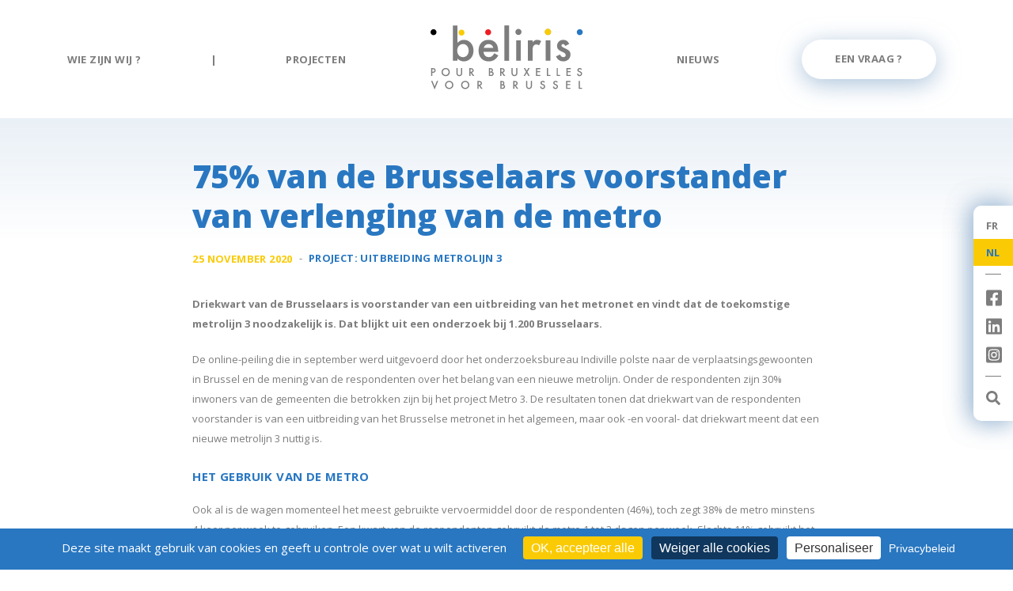

--- FILE ---
content_type: text/html; charset=UTF-8
request_url: https://www.beliris.be/nl/pers/75-van-de-brusselaars-voorstander-van-verlenging-van-de-metro.html
body_size: 31480
content:
<!DOCTYPE html>
<html lang="nl">
	<head>
		            <title>75% van de Brusselaars voorstander van verlenging van de metro</title>
    		
		<meta charset="UTF-8">		
		<meta name="viewport" content="width=device-width, initial-scale=1.0" />

        <meta property="og:title"			content="75% van de Brusselaars voorstander van verlenging van de metro"/>
<meta property="og:type"			content="article"/>
<meta property="og:url"				content="https://www.beliris.be/nl/pers/75-van-de-brusselaars-voorstander-van-verlenging-van-de-metro.html"/>
<meta property="og:image"			content=""/>
<meta property="og:site_name"		content="Beliris"/>
<meta property="og:description"		content=""/>
		
		        <meta name="description" content="" />
        <meta name="keywords" content="" />
		
                                    <link rel="alternate" type="application/rss+xml" href="Beliris" title="" />
                    		
		    <link rel="apple-touch-icon" sizes="180x180" href="https://www.beliris.be/beliris/themes/images/favicon/apple-touch-icon.png">
    <link rel="icon" type="image/png" sizes="32x32" href="https://www.beliris.be/beliris/themes/images/favicon/favicon-32x32.png">
    <link rel="icon" type="image/png" sizes="16x16" href="https://www.beliris.be/beliris/themes/images/favicon/favicon-16x16.png">
    <link rel="manifest" href="https://www.beliris.be/beliris/themes/images/favicon/site.webmanifest">
    <meta name="msapplication-TileColor" content="#da532c">
    <meta name="theme-color" content="#ffffff">

        					<link href="https://www.beliris.be/beliris/themes/css/plugins.min.css" rel="stylesheet" media="screen">
    <link href="https://www.beliris.be/beliris/themes/css/style.css?z=1742470775" rel="stylesheet" media="screen">

		<!-- HTML5 shim and Respond.js IE8 support of HTML5 elements and media queries -->
		<!--[if lt IE 9]>
			<script src="https://www.beliris.be/akiwi/modules/html5/_html5shiv.js"></script>
			<script src="https://www.beliris.be/akiwi/modules/html5/_respond.min.js"></script>
		<![endif]-->
		<!-- JS -->
		<script>var akiprotocol = 'https://'; var domain = ''; var modules_path = '/akiwi/modules'; </script>
		    <script src="https://code.jquery.com/jquery-3.6.4.min.js" integrity="sha256-oP6HI9z1XaZNBrJURtCoUT5SUnxFr8s3BzRl+cbzUq8=" crossorigin="anonymous"></script>
	        				
			</head>
	<body class="page ">
		
 
			
		    <div class="lang-chooser flex flex-column intro-lang">
    
                        <a class="link -nav -gray js-lang px2   pb1 pt2 " data-language="FR" href="https://www.beliris.be/fr/presse/75-des-bruxellois-favorables-a-lrextension-du-metro.html">FR</a>
                                <a class="link -nav -gray js-lang px2  -active   py1 " data-language="NL" href="https://www.beliris.be/nl/pers/75-van-de-brusselaars-voorstander-van-verlenging-van-de-metro.html">NL</a>
                
  <span class="separator"></span>
  <a class="link -social -facebook px2 pt1" href="https://www.facebook.com/belirisforbrussels/" target="_blank"><svg aria-hidden="true" focusable="false" data-prefix="fab" data-icon="facebook-square" class="svg-inline--fa fa-facebook-square fa-w-14" role="img" xmlns="http://www.w3.org/2000/svg" viewBox="0 0 448 512"><path fill="currentColor" d="M400 32H48A48 48 0 0 0 0 80v352a48 48 0 0 0 48 48h137.25V327.69h-63V256h63v-54.64c0-62.15 37-96.48 93.67-96.48 27.14 0 55.52 4.84 55.52 4.84v61h-31.27c-30.81 0-40.42 19.12-40.42 38.73V256h68.78l-11 71.69h-57.78V480H400a48 48 0 0 0 48-48V80a48 48 0 0 0-48-48z"></path></svg></a>
  <a class="link -social -linkedin px2 pt1" href="https://be.linkedin.com/company/beliris" target="_blank"><svg aria-hidden="true" focusable="false" data-prefix="fab" data-icon="linkedin" class="svg-inline--fa fa-linkedin fa-w-14" role="img" xmlns="http://www.w3.org/2000/svg" viewBox="0 0 448 512"><path fill="currentColor" d="M416 32H31.9C14.3 32 0 46.5 0 64.3v383.4C0 465.5 14.3 480 31.9 480H416c17.6 0 32-14.5 32-32.3V64.3c0-17.8-14.4-32.3-32-32.3zM135.4 416H69V202.2h66.5V416zm-33.2-243c-21.3 0-38.5-17.3-38.5-38.5S80.9 96 102.2 96c21.2 0 38.5 17.3 38.5 38.5 0 21.3-17.2 38.5-38.5 38.5zm282.1 243h-66.4V312c0-24.8-.5-56.7-34.5-56.7-34.6 0-39.9 27-39.9 54.9V416h-66.4V202.2h63.7v29.2h.9c8.9-16.8 30.6-34.5 62.9-34.5 67.2 0 79.7 44.3 79.7 101.9V416z"></path></svg></a>
  <a class="link -social -instagram px2 pt1" href="https://www.instagram.com/belirisforbrussels/" target="_blank"><svg aria-hidden="true" focusable="false" data-prefix="fab" data-icon="instagram-square" class="svg-inline--fa fa-instagram-square fa-w-14" role="img" xmlns="http://www.w3.org/2000/svg" viewBox="0 0 448 512"><path fill="currentColor" d="M224,202.66A53.34,53.34,0,1,0,277.36,256,53.38,53.38,0,0,0,224,202.66Zm124.71-41a54,54,0,0,0-30.41-30.41c-21-8.29-71-6.43-94.3-6.43s-73.25-1.93-94.31,6.43a54,54,0,0,0-30.41,30.41c-8.28,21-6.43,71.05-6.43,94.33S91,329.26,99.32,350.33a54,54,0,0,0,30.41,30.41c21,8.29,71,6.43,94.31,6.43s73.24,1.93,94.3-6.43a54,54,0,0,0,30.41-30.41c8.35-21,6.43-71.05,6.43-94.33S357.1,182.74,348.75,161.67ZM224,338a82,82,0,1,1,82-82A81.9,81.9,0,0,1,224,338Zm85.38-148.3a19.14,19.14,0,1,1,19.13-19.14A19.1,19.1,0,0,1,309.42,189.74ZM400,32H48A48,48,0,0,0,0,80V432a48,48,0,0,0,48,48H400a48,48,0,0,0,48-48V80A48,48,0,0,0,400,32ZM382.88,322c-1.29,25.63-7.14,48.34-25.85,67s-41.4,24.63-67,25.85c-26.41,1.49-105.59,1.49-132,0-25.63-1.29-48.26-7.15-67-25.85s-24.63-41.42-25.85-67c-1.49-26.42-1.49-105.61,0-132,1.29-25.63,7.07-48.34,25.85-67s41.47-24.56,67-25.78c26.41-1.49,105.59-1.49,132,0,25.63,1.29,48.33,7.15,67,25.85s24.63,41.42,25.85,67.05C384.37,216.44,384.37,295.56,382.88,322Z"></path></svg></a>
  	<span class="separator"></span>
  	<a class="link -nav -gray px2 pt1 pb2" href="https://www.beliris.be/nl/zoeken/"><svg aria-hidden="true" focusable="false" data-prefix="fas" data-icon="search" class="svg-inline--fa fa-search fa-w-16" role="img" xmlns="http://www.w3.org/2000/svg" viewBox="0 0 512 512"><path fill="currentColor" d="M505 442.7L405.3 343c-4.5-4.5-10.6-7-17-7H372c27.6-35.3 44-79.7 44-128C416 93.1 322.9 0 208 0S0 93.1 0 208s93.1 208 208 208c48.3 0 92.7-16.4 128-44v16.3c0 6.4 2.5 12.5 7 17l99.7 99.7c9.4 9.4 24.6 9.4 33.9 0l28.3-28.3c9.4-9.4 9.4-24.6.1-34zM208 336c-70.7 0-128-57.2-128-128 0-70.7 57.2-128 128-128 70.7 0 128 57.2 128 128 0 70.7-57.2 128-128 128z"></path></svg></a>
</div>
 

            <header class="header flex items-bottom" id="header">
  <div class="container-width flex flex-column justify-center menu">
    <div class="flex justify-between items-center">
      <div class="flex justify-around items-center sm-col-5 pr4">
        
                        <a class="link -nav intro-link " href="https://www.beliris.be/nl/wie-zijn-wij/">Wie zijn wij ?</a>
        <span class="mx1 link -nav intro-link">|</span>
                <a class="link -nav intro-link " href="https://www.beliris.be/nl/projecten/">Projecten</a>
      </div>
      <a class="logo-header -gray" href="https://www.beliris.be/nl/">
        <svg width="193px" height="81px" viewBox="0 0 193 81" version="1.1" xmlns="http://www.w3.org/2000/svg" xmlns:xlink="http://www.w3.org/1999/xlink">
          <defs>
            <polygon id="path-1" points="0.0317999983 0.107589994 42.9713377 0.107589994 42.9713377 8.21181956 0.0317999983 8.21181956"></polygon>
          </defs>
          <g id="Page-102" stroke="none" stroke-width="1" fill="none" fill-rule="evenodd">
            <g id="QUI-SOMMES-NOUS-?-" transform="translate(-1183.000000, -36.000000)">
              <g id="//_01_INTRO" transform="translate(480.000000, 36.000000)">
                <g id="LOGO&amp;NAV" transform="translate(233.500000, 0.000000)">
                  <g id="CMYK_beliris_bil-blanc" transform="translate(469.500000, 0.000000)">
                    <path d="M2.32828987,58.6561568 L2.89697984,58.6561568 C4.29564977,58.6561568 4.99471973,58.1229769 4.99471973,57.0566169 C4.99471973,56.025237 4.27391977,55.509017 2.83178985,55.509017 L2.32828987,55.509017 L2.32828987,58.6561568 Z M2.32828987,60.0474068 L2.32828987,64.1050865 L0.837929955,64.1050865 L0.837929955,54.1177671 L2.54929986,54.1177671 C3.38775982,54.1177671 4.02110978,54.1760671 4.44934976,54.2931971 C4.88129974,54.4087371 5.26130972,54.6286871 5.5899097,54.952517 C6.16495967,55.512197 6.45221965,56.219217 6.45221965,57.0735769 C6.45221965,57.9872969 6.14375967,58.7107468 5.5273697,59.2455168 C4.91044973,59.7802868 4.07887978,60.0474068 3.03212984,60.0474068 L2.32828987,60.0474068 L2.32828987,60.0474068 Z" id="Fill-1" class="fill-change"></path>
                    <path d="M15.4463192,59.0854568 C15.4463192,60.1862668 15.8173191,61.0909767 16.5598491,61.7995867 C17.2970791,62.5081966 18.149319,62.8627666 19.116039,62.8627666 C20.1638489,62.8627666 21.0484189,62.5023666 21.7692188,61.7799767 C22.4894888,61.0496367 22.8498888,60.1602968 22.8498888,59.1114268 C22.8498888,58.0503669 22.4937288,57.1610269 21.7819388,56.442877 C21.0743889,55.721547 20.1988289,55.360087 19.154729,55.360087 C18.114869,55.360087 17.2366591,55.721547 16.5206291,56.442877 C15.8045991,57.1562569 15.4463192,58.0371169 15.4463192,59.0854568 Z M13.9225692,59.0695568 C13.9225692,57.6645269 14.4387892,56.457187 15.4701692,55.448597 C16.4973091,54.4400071 17.731679,53.9359771 19.173809,53.9359771 C20.5984489,53.9359771 21.8200988,54.4447771 22.8387588,55.461847 C23.8621887,56.479447 24.3736387,57.7010969 24.3736387,59.1278568 C24.3736387,60.5630967 23.8600687,61.7810367 22.8329288,62.7811466 C21.8004888,63.7854966 20.5555189,64.2874065 19.096429,64.2874065 C17.805349,64.2874065 16.6467691,63.8411466 15.6190992,62.9491566 C14.4880792,61.9617667 13.9225692,60.6690967 13.9225692,59.0695568 L13.9225692,59.0695568 Z" id="Fill-2" class="fill-change"></path>
                    <path d="M34.1759882,54.1177671 L34.1759882,60.1242568 C34.1759882,60.9817967 34.3174981,61.6082567 34.6010481,62.0036367 C35.0229281,62.5765666 35.6175881,62.8627666 36.383968,62.8627666 C37.154588,62.8627666 37.751368,62.5765666 38.1737779,62.0036367 C38.4567979,61.6209767 38.5983079,60.9945167 38.5983079,60.1242568 L38.5983079,54.1177671 L40.0886678,54.1177671 L40.0886678,60.5482567 C40.0886678,61.6008367 39.7605979,62.4673866 39.1044579,63.1484366 C38.3656379,63.9079266 37.458808,64.2874065 36.383968,64.2874065 C35.3085981,64.2874065 34.4038881,63.9079266 33.6698382,63.1484366 C33.0136982,62.4673866 32.6850982,61.6008367 32.6850982,60.5482567 L32.6850982,54.1177671 L34.1759882,54.1177671" id="Fill-3" class="fill-change"></path>
                    <path d="M50.3913373,58.7123368 L50.8720473,58.7123368 C52.3067572,58.7123368 53.0243771,58.1669669 53.0243771,57.0756969 C53.0243771,56.053857 52.3263672,55.542407 50.9303473,55.542407 L50.3913373,55.542407 L50.3913373,58.7123368 Z M52.2754872,59.8486568 L55.378637,64.1050865 L53.5299971,64.1050865 L50.6637573,60.0161368 L50.3913373,60.0161368 L50.3913373,64.1050865 L48.9004474,64.1050865 L48.9004474,54.1177671 L50.6669373,54.1177671 C51.9871672,54.1177671 52.9406371,54.3658071 53.5278771,54.861887 C54.1744771,55.414147 54.4988371,56.142897 54.4988371,57.0486669 C54.4988371,57.7556869 54.2947871,58.3635968 53.8872171,58.8723968 C53.4801771,59.3811968 52.9427571,59.7066168 52.2754872,59.8486568 L52.2754872,59.8486568 Z" id="Fill-4" class="fill-change"></path>
                    <path d="M75.3092859,62.6809766 L76.2500359,62.6809766 C76.9379758,62.6809766 77.4430658,62.5474166 77.7647758,62.2808266 C78.1045058,61.9925067 78.2741058,61.6262767 78.2741058,61.1831967 C78.2741058,60.7533667 78.1108658,60.3913767 77.7843858,60.0993468 C77.4669158,59.8104968 76.8982258,59.6663368 76.0799059,59.6663368 L75.3092859,59.6663368 L75.3092859,62.6809766 Z M75.3092859,58.4075868 L75.7873459,58.4075868 C76.3544459,58.4075868 76.7694359,58.2840969 77.0333758,58.0365869 C77.2973158,57.7890769 77.4292858,57.4244369 77.4292858,56.9426669 C77.4292858,56.473617 77.2941358,56.117457 77.0238358,55.874187 C76.7535359,55.630917 76.3608059,55.509017 75.8461759,55.509017 L75.3092859,55.509017 L75.3092859,58.4075868 Z M73.818926,64.1050865 L73.818926,54.1177671 L75.3204159,54.1177671 C75.9887459,54.1177671 76.5219259,54.1697071 76.9188958,54.2730571 C77.3201058,54.3769371 77.6587758,54.5518371 77.9349058,54.797227 C78.2152758,55.051627 78.4378758,55.368567 78.6016458,55.748577 C78.7701857,56.131767 78.8539257,56.5202569 78.8539257,56.9124569 C78.8539257,57.6279569 78.5799158,58.2337469 78.0324258,58.7298268 C78.5629558,58.9105568 78.9832457,59.2280268 79.2932957,59.6811768 C79.6075857,60.1290268 79.7649957,60.6510767 79.7649957,61.2462667 C79.7649957,62.0264267 79.4883357,62.6862766 78.9350157,63.2252866 C78.6021758,63.5575966 78.2279958,63.7886766 77.8130058,63.9179965 C77.3587958,64.0430765 76.7906359,64.1050865 76.1079959,64.1050865 L73.818926,64.1050865 L73.818926,64.1050865 Z" id="Fill-5" class="fill-change"></path>
                    <path d="M89.5705252,58.7123368 L90.0517651,58.7123368 C91.4864751,58.7123368 92.204095,58.1669669 92.204095,57.0756969 C92.204095,56.053857 91.5060851,55.542407 90.1100651,55.542407 L89.5705252,55.542407 L89.5705252,58.7123368 Z M91.4552051,59.8486568 L94.5583549,64.1050865 L92.709715,64.1050865 L89.8434752,60.0161368 L89.5705252,60.0161368 L89.5705252,64.1050865 L88.0801652,64.1050865 L88.0801652,54.1177671 L89.8466551,54.1177671 C91.1668851,54.1177671 92.120355,54.3658071 92.707065,54.861887 C93.354195,55.414147 93.6780249,56.142897 93.6780249,57.0486669 C93.6780249,57.7556869 93.474505,58.3635968 93.066935,58.8723968 C92.659895,59.3811968 92.122475,59.7066168 91.4552051,59.8486568 L91.4552051,59.8486568 Z" id="Fill-6" class="fill-change"></path>
                    <path d="M103.825404,54.1177671 L103.825404,60.1242568 C103.825404,60.9817967 103.966914,61.6082567 104.249934,62.0036367 C104.672344,62.5765666 105.266474,62.8627666 106.032854,62.8627666 C106.803474,62.8627666 107.400254,62.5765666 107.822664,62.0036367 C108.105684,61.6209767 108.247724,60.9945167 108.247724,60.1242568 L108.247724,54.1177671 L109.738084,54.1177671 L109.738084,60.5482567 C109.738084,61.6008367 109.410014,62.4673866 108.753874,63.1484366 C108.014524,63.9079266 107.107694,64.2874065 106.032854,64.2874065 C104.958014,64.2874065 104.053304,63.9079266 103.319254,63.1484366 C102.663114,62.4673866 102.334514,61.6008367 102.334514,60.5482567 L102.334514,54.1177671 L103.825404,54.1177671" id="Fill-7" class="fill-change"></path>
                    <polyline id="Fill-8" class="fill-change" points="120.643363 58.8851168 117.894254 54.1177671 119.608274 54.1177671 121.517333 57.5018169 123.522853 54.1177671 125.250123 54.1177671 122.371163 58.8851168 125.392693 64.1050865 123.704113 64.1050865 121.491363 60.2811367 119.213954 64.1050865 117.505764 64.1050865 120.643363 58.8851168"></polyline>
                    <polyline id="Fill-9" class="fill-change" points="138.655413 55.542407 134.650203 55.542407 134.650203 57.9274069 138.538813 57.9274069 138.538813 59.3515168 134.650203 59.3515168 134.650203 62.6809766 138.655413 62.6809766 138.655413 64.1050865 133.159843 64.1050865 133.159843 54.1177671 138.655413 54.1177671 138.655413 55.542407"></polyline>
                    <polyline id="Fill-10" class="fill-change" points="148.569062 54.1177671 148.569062 62.6809766 151.505792 62.6809766 151.505792 64.1050865 147.078172 64.1050865 147.078172 54.1177671 148.569062 54.1177671"></polyline>
                    <polyline id="Fill-11" class="fill-change" points="160.869831 54.1177671 160.869831 62.6809766 163.806561 62.6809766 163.806561 64.1050865 159.378941 64.1050865 159.378941 54.1177671 160.869831 54.1177671"></polyline>
                    <polyline id="Fill-12" class="fill-change" points="177.17475 55.542407 173.170601 55.542407 173.170601 57.9274069 177.05868 57.9274069 177.05868 59.3515168 173.170601 59.3515168 173.170601 62.6809766 177.17475 62.6809766 177.17475 64.1050865 171.679711 64.1050865 171.679711 54.1177671 177.17475 54.1177671 177.17475 55.542407"></polyline>
                    <path d="M191.25367,55.602297 L190.03096,56.326807 C189.80253,55.930367 189.5847,55.671727 189.37747,55.550887 C189.16176,55.413087 188.88298,55.343657 188.54272,55.343657 C188.12455,55.343657 187.77687,55.462907 187.50127,55.699817 C187.22461,55.932487 187.08734,56.226107 187.08734,56.5796169 C187.08734,57.0672169 187.44933,57.4599469 188.17278,57.7578069 L189.16865,58.1653769 C189.97955,58.4934468 190.57156,58.8930668 190.9468,59.3658268 C191.32204,59.8380568 191.50913,60.4173467 191.50913,61.1031667 C191.50913,62.0221867 191.20226,62.7816766 190.58852,63.3816366 C189.97107,63.9853065 189.20522,64.2874065 188.29044,64.2874065 C187.42336,64.2874065 186.70733,64.0287665 186.14235,63.5098966 C185.58638,62.9926166 185.2387,62.2675766 185.1009,61.3363667 L186.6273,60.9998167 C186.69673,61.5865267 186.81757,61.9919767 186.98982,62.2161666 C187.3004,62.6475866 187.75355,62.8627666 188.34874,62.8627666 C188.81885,62.8627666 189.20946,62.7058866 189.51951,62.3910666 C189.83009,62.0767766 189.98538,61.6782167 189.98538,61.1953867 C189.98538,61.0019367 189.95888,60.8243867 189.90482,60.6627367 C189.85076,60.5010867 189.76649,60.3526867 189.65201,60.2170067 C189.53806,60.0813268 189.39019,59.9541268 189.20946,59.8354068 C189.0282,59.7172168 188.81249,59.6037968 188.56233,59.4962068 L187.59773,59.0955268 C186.23033,58.5183568 185.54663,57.6735369 185.54663,56.5621269 C185.54663,55.812707 185.83442,55.186247 186.41106,54.682217 C186.98664,54.1739471 187.70214,53.9190171 188.55597,53.9190171 C189.70713,53.9190171 190.60654,54.4802871 191.25367,55.602297" id="Fill-13" class="fill-change"></path>
                    <path d="M48.2178074,32.1116383 C48.2178074,29.6487284 47.5500074,27.6426785 46.2149375,26.0940186 C44.8618476,24.5103787 43.1663777,23.7185587 41.1279978,23.7185587 C38.9491679,23.7185587 37.174728,24.4844087 35.8041481,26.0145186 C34.4510581,27.5281985 33.7753082,29.4987384 33.7753082,31.9271983 C33.7753082,34.4261481 34.4431081,36.423188 35.7781781,37.918848 C37.113778,39.4500179 38.8701979,40.2148078 41.0495578,40.2148078 C43.1054277,40.2148078 44.8088476,39.4500179 46.1619375,37.918848 C47.5325174,36.370188 48.2178074,34.4346281 48.2178074,32.1116383 Z M34.0980782,0.133559993 L34.0980782,22.0570088 C36.476188,19.5872089 39.1717679,18.352309 42.1837577,18.352309 C45.6536675,18.352309 48.5426974,19.6492189 50.8513773,22.2425088 C53.1584671,24.8177787 54.3128071,28.0290485 54.3128071,31.8747283 C54.3128071,35.8433681 53.1505171,39.1245979 50.8264673,41.7178877 C48.5188474,44.2931576 45.6049075,45.5810575 42.0835877,45.5810575 C39.1076379,45.5810575 36.448098,44.4394376 34.1065582,42.1535477 L34.1065582,44.8523076 L28.1440585,44.8523076 L28.1440585,0.133559993 L34.0980782,0.133559993 L34.0980782,0.133559993 Z" id="Fill-14" class="fill-change"></path>
                    <path d="M79.2991257,28.4885585 C78.4691458,25.3085586 76.4668059,23.7185587 73.292106,23.7185587 C72.5686561,23.7185587 71.8897261,23.8293287 71.2547862,24.0498087 C70.6193162,24.2713487 70.0416162,24.5893487 69.5211562,25.0043387 C69.0001663,25.4193286 68.5554963,25.9180586 68.1844963,26.5010586 C67.8140263,27.0851185 67.5325964,27.7476185 67.3391464,28.4885585 L79.2991257,28.4885585 Z M85.4116154,33.3910582 L66.9416464,33.3910582 C67.1001164,35.4829681 67.7880563,37.147698 69.0054663,38.3847179 C70.2228762,39.6053079 71.7837261,40.2148078 73.689606,40.2148078 C75.1709559,40.2148078 76.3968459,39.8671278 77.3678058,39.1712379 C78.3196858,38.4769379 79.4045957,37.190098 80.6220056,35.3123081 L85.6501154,38.1101779 C84.8736654,39.4309379 84.0526955,40.5614278 83.1882655,41.5027078 C82.3238356,42.4445177 81.3973956,43.2188477 80.4100057,43.8251676 C79.4226157,44.4330776 78.3551958,44.8772176 77.2082758,45.1586476 C76.0613559,45.4400775 74.817976,45.5810575 73.477606,45.5810575 C69.6319262,45.5810575 66.5452064,44.3461576 64.2158565,41.8763577 C61.8870367,39.3895979 60.7231567,36.0908781 60.7231567,31.9801983 C60.7231567,27.9055585 61.8515267,24.6068387 64.1103865,22.0829788 C66.3856764,19.5967489 69.4019063,18.352309 73.1596061,18.352309 C76.9522858,18.352309 79.9515557,19.5633589 82.1574156,21.9859888 C84.3436654,24.3916587 85.4375854,27.7248285 85.4375854,31.9854983 L85.4116154,33.3910582 L85.4116154,33.3910582 Z" id="Fill-15" class="fill-change"></path>
                    <polygon id="Fill-16" class="fill-change" points="93.307025 44.8523076 99.2695246 44.8523076 99.2695246 0.133559993 93.307025 0.133559993"></polygon>
                    <path d="M108.151794,44.8523076 L114.114294,44.8523076 L114.114294,19.081059 L108.151794,19.081059 L108.151794,44.8523076 Z M107.224294,8.34219955 C107.224294,7.30180961 107.603244,6.40239965 108.362204,5.6434397 C109.119574,4.88606974 110.028524,4.50605976 111.086404,4.50605976 C112.161774,4.50605976 113.079204,4.88606974 113.838164,5.6434397 C114.595534,6.38490966 114.975544,7.29385961 114.975544,8.36922955 C114.975544,9.44565949 114.595534,10.3630894 113.838164,11.1204594 C113.096694,11.8804794 112.188804,12.2594293 111.113434,12.2594293 C110.037004,12.2594293 109.119574,11.8804794 108.362204,11.1215194 C107.603244,10.3630894 107.224294,9.43664949 107.224294,8.34219955 L107.224294,8.34219955 Z" id="Fill-17" class="fill-change"></path>
                    <path d="M122.997093,19.081059 L128.959593,19.081059 L128.959593,21.3833788 C130.052453,20.2364589 131.023413,19.4515289 131.870353,19.026999 C132.734783,18.578089 133.758743,18.352309 134.940643,18.352309 C136.509973,18.352309 138.150853,18.864819 139.861692,19.8871889 L137.136433,25.3419486 C136.007003,24.5299887 134.904603,24.1234787 133.828703,24.1234787 C130.582453,24.1234787 128.959593,26.5768486 128.959593,31.4830583 L128.959593,44.852309 L122.997093,44.852309 L122.997093,19.081059" id="Fill-18" class="fill-change"></path>
                    <path d="M145.434112,44.8523076 L151.396612,44.8523076 L151.396612,19.081059 L145.434112,19.081059 L145.434112,44.8523076 Z M144.506612,8.34219955 C144.506612,7.30180961 144.885562,6.40239965 145.643992,5.6434397 C146.401892,4.88606974 147.310842,4.50605976 148.368722,4.50605976 C149.444092,4.50605976 150.361522,4.88606974 151.119952,5.6434397 C151.877852,6.38490966 152.257862,7.29385961 152.257862,8.36922955 C152.257862,9.44565949 151.877852,10.3630894 151.119952,11.1204594 C150.379012,11.8804794 149.471122,12.2594293 148.395752,12.2594293 C147.318792,12.2594293 146.401892,11.8804794 145.643992,11.1215194 C144.885562,10.3630894 144.506612,9.43664949 144.506612,8.34219955 L144.506612,8.34219955 Z" id="Fill-19" class="fill-change"></path>
                    <path d="M175.218521,23.4752887 L170.297471,26.1035586 C169.521021,24.5135587 168.559601,23.7185587 167.412681,23.7185587 C166.865721,23.7185587 166.397731,23.8998187 166.009771,24.2607487 C165.621811,24.6222087 165.427831,25.0848986 165.427831,25.6482886 C165.427831,26.6356786 166.574751,27.6140585 168.869121,28.5828985 C172.027391,29.9396984 174.153221,31.1915583 175.247671,32.3363583 C176.34159,33.4822182 176.88908,35.0245181 176.88908,36.963258 C176.88908,39.4478979 175.970061,41.5276178 174.133611,43.2024177 C172.349101,44.7881776 170.195181,45.5810575 167.672381,45.5810575 C163.349701,45.5810575 160.289481,43.4732477 158.490661,39.2570979 L163.571241,36.902308 C164.276141,38.1197179 164.814091,38.8940479 165.184561,39.2242379 C165.907481,39.8846178 166.771911,40.2148078 167.777851,40.2148078 C169.788141,40.2148078 170.794081,39.2994979 170.794081,37.468348 C170.794081,36.412588 170.019221,35.4273181 168.470561,34.5109481 C167.872191,34.2130882 167.273821,33.9221182 166.675451,33.6406882 C166.077081,33.3592582 165.469701,33.0693482 164.853311,32.7688382 C163.128161,31.9240183 161.913931,31.0797283 161.209561,30.2338484 C160.311211,29.1605984 159.862831,27.7783585 159.862831,26.0892486 C159.862831,23.8531787 160.628151,22.0055988 162.157731,20.5438589 C163.722291,19.083179 165.623931,18.352309 167.862651,18.352309 C171.160841,18.352309 173.613151,20.0604989 175.218521,23.4752887" id="Fill-20" class="fill-change"></path>
                    <path d="M69.0324963,8.71478953 C69.0324963,7.70036958 69.4029663,6.82268963 70.1465562,6.07962967 C70.8896162,5.33709971 71.7768361,4.96556973 72.8098061,4.96556973 C73.841716,4.96556973 74.728936,5.33709971 75.4719959,6.07962967 C76.2155859,6.82268963 76.5871159,7.70990958 76.5871159,8.74181953 C76.5871159,9.79280947 76.2155859,10.6890394 75.4730559,11.4310394 C74.748546,12.1560793 73.860266,12.5180693 72.8098061,12.5180693 C71.7402661,12.5180693 70.8440362,12.1560793 70.1195262,11.4310394 C69.3950163,10.7065294 69.0324963,9.80181947 69.0324963,8.71478953" id="Fill-21" fill="#ED1D24"></path>
                    <g id="Group-25" transform="translate(0.000000, 4.770000)">
                      <mask id="mask-2" fill="white">
                        <use xlink:href="#path-1"></use>
                      </mask>
                      <g id="Clip-23"></g>
                      <path d="M35.4167181,4.40853976 C35.4167181,3.39411982 35.7871881,2.51643986 36.530248,1.7733799 C37.273838,1.03084994 38.1605279,0.659319964 39.1940279,0.659319964 C40.2259378,0.659319964 41.1131578,1.03084994 41.8562177,1.7733799 C42.5992777,2.51643986 42.9713377,3.40365982 42.9713377,4.43556976 C42.9713377,5.4865597 42.5992777,6.38278966 41.8572777,7.12478962 C41.1327678,7.84982958 40.2444878,8.21181956 39.1940279,8.21181956 C38.1244879,8.21181956 37.228258,7.84982958 36.503218,7.12478962 C35.7787081,6.40027965 35.4167181,5.4955697 35.4167181,4.40853976" id="Fill-22" fill="#FACB05" mask="url(#mask-2)"></path>
                      <path d="M0,3.85680979 C0,2.84238985 0.37046998,1.96470989 1.11405994,1.22111993 C1.8571199,0.479119974 2.74433985,0.107589994 3.7773098,0.107589994 C4.80921974,0.107589994 5.69643969,0.479119974 6.43949965,1.22111993 C7.18308961,1.96470989 7.55461959,2.85139985 7.55461959,3.88383979 C7.55461959,4.93429973 7.18308961,5.83052969 6.44055965,6.57305965 C5.71604969,7.29756961 4.82776974,7.66008959 3.7773098,7.66008959 C2.70776985,7.66008959 1.8115399,7.29756961 1.08702994,6.57305965 C0.36251998,5.84854968 0,4.94383973 0,3.85680979" id="Fill-24" fill="#000000" mask="url(#mask-2)"></path>
                    </g>
                    <path d="M184.79297,8.62627953 C184.79297,7.61185959 185.16344,6.73417964 185.9065,5.99111968 C186.64956,5.24858972 187.53678,4.87705974 188.56975,4.87705974 C189.60219,4.87705974 190.48941,5.24858972 191.23247,5.99111968 C191.97553,6.73417964 192.34706,7.62139959 192.34706,8.65330953 C192.34706,9.70429948 191.97553,10.6005294 191.23353,11.3425294 C190.50902,12.0675693 189.62074,12.4295593 188.56975,12.4295593 C187.50074,12.4295593 186.60398,12.0675693 185.87947,11.3425294 C185.15496,10.6180194 184.79297,9.71330948 184.79297,8.62627953" id="Fill-26" fill="#2977C1"></path>
                    <path d="M144.295672,8.33000955 C144.295672,7.25357961 144.689462,6.32183966 145.475982,5.5331997 C146.262502,4.74561974 147.202722,4.35129977 148.297702,4.35129977 C149.391092,4.35129977 150.331842,4.74561974 151.118362,5.5331997 C151.905412,6.32183966 152.299732,7.26417961 152.299732,8.35915955 C152.299732,9.47533949 151.905412,10.4261594 151.118362,11.2142694 C150.350392,11.9822394 149.410702,12.3675493 148.297702,12.3675493 C147.165092,12.3675493 146.214802,11.9822394 145.446832,11.2142694 C144.678862,10.4462994 144.295672,9.48434949 144.295672,8.33000955" id="Fill-27" fill="#FACB05"></path>
                    <polyline id="Fill-28" class="fill-change" points="2.43216987 70.3574962 5.19505972 77.2803558 7.99610957 70.3574962 9.64652948 70.3574962 5.16272972 81.0899956 0.782809958 70.3574962 2.43216987 70.3574962"></polyline>
                    <path d="M19.8866589,75.3251859 C19.8866589,76.4254659 20.2576589,77.3296458 21.0001889,78.0387858 C21.7374188,78.7479257 22.5896588,79.1024957 23.5563787,79.1024957 C24.6041887,79.1024957 25.4887586,78.7415657 26.2095586,78.0197058 C26.9298285,77.2893658 27.2902285,76.3994959 27.2902285,75.3511559 C27.2902285,74.289566 26.9340685,73.400226 26.2222786,72.6826061 C25.5147286,71.9602161 24.6391687,71.5998161 23.5950687,71.5998161 C22.5552088,71.5998161 21.6769988,71.9602161 20.9609689,72.6826061 C20.2449389,73.395986 19.8866589,74.277376 19.8866589,75.3251859 Z M18.362909,75.3092859 C18.362909,73.903726 18.879129,72.6969161 19.9105089,71.6883261 C20.9376489,70.6797362 22.1725488,70.1751762 23.6141487,70.1751762 C25.0387886,70.1751762 26.2604386,70.6839762 27.2790985,71.7010461 C28.3025285,72.7186461 28.8139784,73.940826 28.8139784,75.3670559 C28.8139784,76.8028259 28.3004085,78.0202358 27.2727385,79.0203457 C26.2408286,80.0246957 24.9958587,80.5271357 23.5367687,80.5271357 C22.2456888,80.5271357 21.0871089,80.0808757 20.0594389,79.1883557 C18.928419,78.2014958 18.362909,76.9082958 18.362909,75.3092859 L18.362909,75.3092859 Z" id="Fill-29" class="fill-change"></path>
                    <path d="M40.1400778,75.3251859 C40.1400778,76.4254659 40.5110778,77.3296458 41.2530778,78.0387858 C41.9908377,78.7479257 42.8425477,79.1024957 43.8097976,79.1024957 C44.8576076,79.1024957 45.7421775,78.7415657 46.4624475,78.0197058 C47.1832475,77.2893658 47.5436474,76.3994959 47.5436474,75.3511559 C47.5436474,74.289566 47.1874875,73.400226 46.4756975,72.6826061 C45.7681475,71.9602161 44.8925876,71.5998161 43.8484876,71.5998161 C42.8086277,71.5998161 41.9304177,71.9602161 41.2143878,72.6826061 C40.4983578,73.395986 40.1400778,74.277376 40.1400778,75.3251859 Z M38.6163279,75.3092859 C38.6163279,73.903726 39.1320179,72.6969161 40.1639278,71.6883261 C41.1910678,70.6797362 42.4254377,70.1751762 43.8675676,70.1751762 C45.2916776,70.1751762 46.5138575,70.6839762 47.5325174,71.7010461 C48.5559474,72.7186461 49.0673974,73.940826 49.0673974,75.3670559 C49.0673974,76.8028259 48.5538274,78.0202358 47.5261574,79.0203457 C46.4942475,80.0246957 45.2487476,80.5271357 43.7901876,80.5271357 C42.4991077,80.5271357 41.3399978,80.0808757 40.3128578,79.1883557 C39.1818379,78.2014958 38.6163279,76.9082958 38.6163279,75.3092859 L38.6163279,75.3092859 Z" id="Fill-30" class="fill-change"></path>
                    <path d="M60.8572467,74.952066 L61.3384867,74.952066 C62.7731966,74.952066 63.4902866,74.406696 63.4902866,73.315426 C63.4902866,72.2925261 62.7928066,71.7821361 61.3967867,71.7821361 L60.8572467,71.7821361 L60.8572467,74.952066 Z M62.7419266,76.0889159 L65.8445464,80.3448157 L63.9964365,80.3448157 L61.1301967,76.2558659 L60.8572467,76.2558659 L60.8572467,80.3448157 L59.3663568,80.3448157 L59.3663568,70.3574962 L61.1333767,70.3574962 C62.4536066,70.3574962 63.4070766,70.6055362 63.9943165,71.1010862 C64.6409165,71.6533461 64.9647465,72.3820961 64.9647465,73.287336 C64.9647465,73.994886 64.7612265,74.603326 64.3536565,75.1121259 C63.9466165,75.6209259 63.4091966,75.9463459 62.7419266,76.0889159 L62.7419266,76.0889159 Z" id="Fill-31" class="fill-change"></path>
                    <path d="M89.7507252,78.9201757 L90.6914751,78.9201757 C91.3794151,78.9201757 91.883975,78.7871457 92.206215,78.5200258 C92.545945,78.2317058 92.715545,77.8660058 92.715545,77.4229258 C92.715545,76.9925658 92.551775,76.6311059 92.225295,76.3380159 C91.907825,76.0502259 91.3396651,75.9060659 90.5213451,75.9060659 L89.7507252,75.9060659 L89.7507252,78.9201757 Z M89.7507252,74.647316 L90.2287851,74.647316 C90.7953551,74.647316 91.2108751,74.523296 91.4748151,74.276316 C91.738755,74.028806 91.870725,73.663636 91.870725,73.181866 C91.870725,72.7128161 91.735045,72.3571861 91.4652751,72.1139161 C91.1944451,71.8706461 90.8022451,71.7487461 90.2870851,71.7487461 L89.7507252,71.7487461 L89.7507252,74.647316 Z M88.2603652,80.3448157 L88.2603652,70.3574962 L89.7618552,70.3574962 C90.4307151,70.3574962 90.9628351,70.4094362 91.3598051,70.5127862 C91.761015,70.6161362 92.099685,70.7905062 92.375815,71.0364262 C92.656715,71.2913562 92.878785,71.6082961 93.042555,71.9872461 C93.211095,72.3714961 93.295365,72.7594561 93.295365,73.1521861 C93.295365,73.867686 93.020825,74.474006 92.473335,74.969556 C93.003865,75.1508159 93.424155,75.4677559 93.7342049,75.9203759 C94.0490249,76.3692859 94.2064349,76.8908058 94.2064349,77.4854658 C94.2064349,78.2661558 93.9292449,78.9260057 93.375925,79.4655457 C93.043085,79.7973257 92.669435,80.0273457 92.254445,80.1566657 C91.800235,80.2822757 91.2315451,80.3448157 90.5489051,80.3448157 L88.2603652,80.3448157 L88.2603652,80.3448157 Z" id="Fill-32" class="fill-change"></path>
                    <path d="M105.999994,74.952066 L106.481234,74.952066 C107.915944,74.952066 108.633034,74.406696 108.633034,73.315426 C108.633034,72.2925261 107.935554,71.7821361 106.539004,71.7821361 L105.999994,71.7821361 L105.999994,74.952066 Z M107.884674,76.0889159 L110.987294,80.3448157 L109.138124,80.3448157 L106.272944,76.2558659 L105.999994,76.2558659 L105.999994,80.3448157 L104.509104,80.3448157 L104.509104,70.3574962 L106.276124,70.3574962 C107.595824,70.3574962 108.549294,70.6055362 109.136004,71.1010862 C109.783134,71.6533461 110.107494,72.3820961 110.107494,73.287336 C110.107494,73.994886 109.903444,74.603326 109.496404,75.1121259 C109.088834,75.6209259 108.551414,75.9463459 107.884674,76.0889159 L107.884674,76.0889159 Z" id="Fill-33" class="fill-change"></path>
                    <path d="M122.241313,70.3574962 L122.241313,76.3639859 C122.241313,77.2209958 122.383353,77.8474558 122.666903,78.2438958 C123.089313,78.8162957 123.683443,79.1024957 124.449293,79.1024957 C125.220443,79.1024957 125.816693,78.8162957 126.239103,78.2438958 C126.522653,77.8607058 126.663633,77.2342458 126.663633,76.3639859 L126.663633,70.3574962 L128.153993,70.3574962 L128.153993,76.7874559 C128.153993,77.8400358 127.825923,78.7071158 127.169783,79.3881657 C126.431493,80.1476557 125.524663,80.5271357 124.449293,80.5271357 C123.373923,80.5271357 122.469213,80.1476557 121.735163,79.3881657 C121.079023,78.7071158 120.750953,77.8400358 120.750953,76.7874559 L120.750953,70.3574962 L122.241313,70.3574962" id="Fill-34" class="fill-change"></path>
                    <path d="M144.608902,71.8420261 L143.386722,72.5665361 C143.157762,72.1695661 142.940462,71.9109261 142.733232,71.7900861 C142.516992,71.6517561 142.239272,71.5833861 141.899012,71.5833861 C141.479782,71.5833861 141.133162,71.7015761 140.856502,71.9384861 C140.581432,72.1722161 140.442572,72.4658361 140.442572,72.8193461 C140.442572,73.306946 140.804562,73.699676 141.529602,73.997006 L142.524412,74.404576 C143.334782,74.732646 143.927852,75.1333259 144.302562,75.6050259 C144.677272,76.0777859 144.864892,76.6570759 144.864892,77.3428958 C144.864892,78.2619158 144.558022,79.0214057 143.944282,79.6208357 C143.326302,80.2250357 142.560452,80.5271357 141.646202,80.5271357 C140.779122,80.5271357 140.063622,80.2674357 139.498642,79.7496257 C138.941612,79.2318157 138.594993,78.5073058 138.457193,77.5755658 L139.984122,77.2390158 C140.052492,77.8257258 140.173332,78.2311758 140.346112,78.4553658 C140.656692,78.8867857 141.109312,79.1024957 141.704502,79.1024957 C142.174082,79.1024957 142.564692,78.9456157 142.875272,78.6307958 C143.185852,78.3165058 143.341142,77.9179458 143.341142,77.4356458 C143.341142,77.2416658 143.314112,77.0635858 143.260052,76.9024658 C143.206522,76.7408159 143.122252,76.5918859 143.007772,76.4562059 C142.893822,76.3205259 142.745952,76.1933259 142.564692,76.0751359 C142.383432,75.9564159 142.168252,75.8435259 141.917562,75.7359359 L140.954022,75.3352559 C139.586622,74.758086 138.902393,73.913796 138.902393,72.8018561 C138.902393,72.0524361 139.191242,71.4254461 139.766292,70.9214162 C140.341872,70.4131462 141.057372,70.1587462 141.911202,70.1587462 C143.063422,70.1587462 143.961772,70.7200162 144.608902,71.8420261" id="Fill-35" class="fill-change"></path>
                    <path d="M160.747931,71.8420261 L159.525751,72.5665361 C159.296791,72.1695661 159.078431,71.9109261 158.871201,71.7900861 C158.656021,71.6517561 158.377771,71.5833861 158.036981,71.5833861 C157.618811,71.5833861 157.271132,71.7015761 156.995532,71.9384861 C156.719402,72.1722161 156.581602,72.4658361 156.581602,72.8193461 C156.581602,73.306946 156.944122,73.699676 157.667571,73.997006 L158.663441,74.404576 C159.473811,74.732646 160.065821,75.1333259 160.440531,75.6050259 C160.816301,76.0777859 161.003921,76.6570759 161.003921,77.3428958 C161.003921,78.2619158 160.696521,79.0214057 160.082251,79.6208357 C159.465331,80.2250357 158.699481,80.5271357 157.784701,80.5271357 C156.918152,80.5271357 156.201592,80.2674357 155.636612,79.7496257 C155.080642,79.2318157 154.732962,78.5073058 154.595162,77.5755658 L156.122092,77.2390158 C156.191522,77.8257258 156.311302,78.2311758 156.484082,78.4553658 C156.794662,78.8867857 157.248342,79.1024957 157.843531,79.1024957 C158.313641,79.1024957 158.703721,78.9456157 159.014301,78.6307958 C159.324881,78.3165058 159.480171,77.9179458 159.480171,77.4356458 C159.480171,77.2416658 159.453141,77.0635858 159.399081,76.9024658 C159.345551,76.7408159 159.260751,76.5918859 159.146801,76.4562059 C159.031791,76.3205259 158.884981,76.1933259 158.703721,76.0751359 C158.522461,75.9564159 158.306221,75.8435259 158.056591,75.7359359 L157.091992,75.3352559 C155.724592,74.758086 155.041422,73.913796 155.041422,72.8018561 C155.041422,72.0524361 155.329212,71.4254461 155.905852,70.9214162 C156.481432,70.4131462 157.196402,70.1587462 158.050231,70.1587462 C159.201391,70.1587462 160.101331,70.7200162 160.747931,71.8420261" id="Fill-36" class="fill-change"></path>
                    <polyline id="Fill-37" class="fill-change" points="176.72584 71.7821361 172.721691 71.7821361 172.721691 74.167136 176.60977 74.167136 176.60977 75.5912459 172.721691 75.5912459 172.721691 78.9201757 176.72584 78.9201757 176.72584 80.3448157 171.231331 80.3448157 171.231331 70.3574962 176.72584 70.3574962 176.72584 71.7821361"></polyline>
                    <polyline id="Fill-38" class="fill-change" points="188.62699 70.3574962 188.62699 78.9201757 191.56478 78.9201757 191.56478 80.3448157 187.1361 80.3448157 187.1361 70.3574962 188.62699 70.3574962"></polyline>
                  </g>
                </g>
              </g>
            </g>
          </g>
        </svg>
      </a>
      <div class="flex justify-around items-center sm-col-5 pl4">
                <a class="link -nav intro-link " href="https://www.beliris.be/nl/nieuws/">Nieuws</a>
        <div class="button -cta intro-link flex items-center justify-center p1">
          <a href="https://www.beliris.be/nl/contact/" class="cta-content -active js-first-item center">Een vraag ?</a>
          <a href="https://www.beliris.be/nl/contact/" class="cta-content center -contact"><span>Contacteer ons</span></a>
          <a href="https://www.beliris.be/nl/contact/" class="cta-content -tel flex items-center justify-center center">
            <svg aria-hidden="true" focusable="false" data-prefix="fas" data-icon="phone-alt" class="svg-inline--fa fa-phone-alt fa-w-16" role="img" xmlns="http://www.w3.org/2000/svg" viewBox="0 0 512 512"><path fill="currentColor" d="M497.39 361.8l-112-48a24 24 0 0 0-28 6.9l-49.6 60.6A370.66 370.66 0 0 1 130.6 204.11l60.6-49.6a23.94 23.94 0 0 0 6.9-28l-48-112A24.16 24.16 0 0 0 122.6.61l-104 24A24 24 0 0 0 0 48c0 256.5 207.9 464 464 464a24 24 0 0 0 23.4-18.6l24-104a24.29 24.29 0 0 0-14.01-27.6z"></path></svg>
            <span class="phone ml1">0800 11 299</span>
          </a>
        </div>
      </div>
      <a href="#" class="btn-menu-mobile p2">
        <svg aria-hidden="true" focusable="false" data-prefix="fas" data-icon="bars" class="svg-inline--fa fa-bars fa-w-14" role="img" xmlns="http://www.w3.org/2000/svg" viewBox="0 0 448 512"><path fill="currentColor" d="M16 132h416c8.837 0 16-7.163 16-16V76c0-8.837-7.163-16-16-16H16C7.163 60 0 67.163 0 76v40c0 8.837 7.163 16 16 16zm0 160h416c8.837 0 16-7.163 16-16v-40c0-8.837-7.163-16-16-16H16c-8.837 0-16 7.163-16 16v40c0 8.837 7.163 16 16 16zm0 160h416c8.837 0 16-7.163 16-16v-40c0-8.837-7.163-16-16-16H16c-8.837 0-16 7.163-16 16v40c0 8.837 7.163 16 16 16z"></path></svg>
      </a>
    </div>
  </div>
</header>
    
    <main>
        
    <div class="lang-chooser flex flex-column intro-lang">
    
                        <a class="link -nav -gray js-lang px2   pb1 pt2 " data-language="FR" href="https://www.beliris.be/fr/presse/75-des-bruxellois-favorables-a-lrextension-du-metro.html">FR</a>
                                <a class="link -nav -gray js-lang px2  -active   py1 " data-language="NL" href="https://www.beliris.be/nl/pers/75-van-de-brusselaars-voorstander-van-verlenging-van-de-metro.html">NL</a>
                
  <span class="separator"></span>
  <a class="link -social -facebook px2 pt1" href="https://www.facebook.com/belirisforbrussels/" target="_blank"><svg aria-hidden="true" focusable="false" data-prefix="fab" data-icon="facebook-square" class="svg-inline--fa fa-facebook-square fa-w-14" role="img" xmlns="http://www.w3.org/2000/svg" viewBox="0 0 448 512"><path fill="currentColor" d="M400 32H48A48 48 0 0 0 0 80v352a48 48 0 0 0 48 48h137.25V327.69h-63V256h63v-54.64c0-62.15 37-96.48 93.67-96.48 27.14 0 55.52 4.84 55.52 4.84v61h-31.27c-30.81 0-40.42 19.12-40.42 38.73V256h68.78l-11 71.69h-57.78V480H400a48 48 0 0 0 48-48V80a48 48 0 0 0-48-48z"></path></svg></a>
  <a class="link -social -linkedin px2 pt1" href="https://be.linkedin.com/company/beliris" target="_blank"><svg aria-hidden="true" focusable="false" data-prefix="fab" data-icon="linkedin" class="svg-inline--fa fa-linkedin fa-w-14" role="img" xmlns="http://www.w3.org/2000/svg" viewBox="0 0 448 512"><path fill="currentColor" d="M416 32H31.9C14.3 32 0 46.5 0 64.3v383.4C0 465.5 14.3 480 31.9 480H416c17.6 0 32-14.5 32-32.3V64.3c0-17.8-14.4-32.3-32-32.3zM135.4 416H69V202.2h66.5V416zm-33.2-243c-21.3 0-38.5-17.3-38.5-38.5S80.9 96 102.2 96c21.2 0 38.5 17.3 38.5 38.5 0 21.3-17.2 38.5-38.5 38.5zm282.1 243h-66.4V312c0-24.8-.5-56.7-34.5-56.7-34.6 0-39.9 27-39.9 54.9V416h-66.4V202.2h63.7v29.2h.9c8.9-16.8 30.6-34.5 62.9-34.5 67.2 0 79.7 44.3 79.7 101.9V416z"></path></svg></a>
  <a class="link -social -instagram px2 pt1" href="https://www.instagram.com/belirisforbrussels/" target="_blank"><svg aria-hidden="true" focusable="false" data-prefix="fab" data-icon="instagram-square" class="svg-inline--fa fa-instagram-square fa-w-14" role="img" xmlns="http://www.w3.org/2000/svg" viewBox="0 0 448 512"><path fill="currentColor" d="M224,202.66A53.34,53.34,0,1,0,277.36,256,53.38,53.38,0,0,0,224,202.66Zm124.71-41a54,54,0,0,0-30.41-30.41c-21-8.29-71-6.43-94.3-6.43s-73.25-1.93-94.31,6.43a54,54,0,0,0-30.41,30.41c-8.28,21-6.43,71.05-6.43,94.33S91,329.26,99.32,350.33a54,54,0,0,0,30.41,30.41c21,8.29,71,6.43,94.31,6.43s73.24,1.93,94.3-6.43a54,54,0,0,0,30.41-30.41c8.35-21,6.43-71.05,6.43-94.33S357.1,182.74,348.75,161.67ZM224,338a82,82,0,1,1,82-82A81.9,81.9,0,0,1,224,338Zm85.38-148.3a19.14,19.14,0,1,1,19.13-19.14A19.1,19.1,0,0,1,309.42,189.74ZM400,32H48A48,48,0,0,0,0,80V432a48,48,0,0,0,48,48H400a48,48,0,0,0,48-48V80A48,48,0,0,0,400,32ZM382.88,322c-1.29,25.63-7.14,48.34-25.85,67s-41.4,24.63-67,25.85c-26.41,1.49-105.59,1.49-132,0-25.63-1.29-48.26-7.15-67-25.85s-24.63-41.42-25.85-67c-1.49-26.42-1.49-105.61,0-132,1.29-25.63,7.07-48.34,25.85-67s41.47-24.56,67-25.78c26.41-1.49,105.59-1.49,132,0,25.63,1.29,48.33,7.15,67,25.85s24.63,41.42,25.85,67.05C384.37,216.44,384.37,295.56,382.88,322Z"></path></svg></a>
  	<span class="separator"></span>
  	<a class="link -nav -gray px2 pt1 pb2" href="https://www.beliris.be/nl/zoeken/"><svg aria-hidden="true" focusable="false" data-prefix="fas" data-icon="search" class="svg-inline--fa fa-search fa-w-16" role="img" xmlns="http://www.w3.org/2000/svg" viewBox="0 0 512 512"><path fill="currentColor" d="M505 442.7L405.3 343c-4.5-4.5-10.6-7-17-7H372c27.6-35.3 44-79.7 44-128C416 93.1 322.9 0 208 0S0 93.1 0 208s93.1 208 208 208c48.3 0 92.7-16.4 128-44v16.3c0 6.4 2.5 12.5 7 17l99.7 99.7c9.4 9.4 24.6 9.4 33.9 0l28.3-28.3c9.4-9.4 9.4-24.6.1-34zM208 336c-70.7 0-128-57.2-128-128 0-70.7 57.2-128 128-128 70.7 0 128 57.2 128 128 0 70.7-57.2 128-128 128z"></path></svg></a>
</div>

      
    
    
  <div class="flex flex-column js-default-page relative container-min-height ">
    <div class="gradient-blue-top"></div>
    <div class="container-width">
      <div class="sm-col-12 md-col-11 lg-col-8 mx-auto pt3 pb4 sm-px1 md-px0 medium-z">

        <div class="cms-content mt2">
          <h1 class="title -primary m0 mb2">75% van de Brusselaars voorstander van verlenging van de metro</h1>
                      <div class="md-flex items-center">
              <span class="title -secondary mb2">25 november 2020</span>
                              <span class="px1 sm-hide">-</span>
                <div class="flex">
                  <span class="title -secondary -blue">Project: <a class="title -secondary -blue -hoverable" href="https://www.beliris.be/nl/projecten/uitbreiding-metrolijn-3.html">Uitbreiding <span class="color">metrolijn 3</span></a></span>
                </div>
                          </div>
                    
          <p><strong>Driekwart van de Brusselaars is voorstander van een uitbreiding van het metronet en vindt dat de toekomstige metrolijn 3 noodzakelijk is. Dat blijkt uit een onderzoek bij 1.200 Brusselaars.</strong></p>

<p>De online-peiling die in september werd uitgevoerd door het onderzoeksbureau Indiville polste naar de verplaatsingsgewoonten in Brussel en de mening van de respondenten over het belang van een nieuwe metrolijn. Onder de respondenten zijn 30% inwoners van de gemeenten die betrokken zijn bij het project Metro 3. De resultaten tonen dat driekwart van de respondenten voorstander is van een uitbreiding van het Brusselse metronet in het algemeen, maar ook -en vooral- dat driekwart meent dat een nieuwe metrolijn 3 nuttig is.</p>

<h3><strong>Het gebruik van de metro</strong></h3>

<p>Ook al is de wagen momenteel het meest gebruikte vervoermiddel door de respondenten (46%), toch zegt 38% de metro minstens 4 keer per week te gebruiken. Een kwart van de respondenten gebruikt de metro 1 tot 2 dagen per week. Slechts 11% gebruikt het openbaar vervoer in het algemeen nooit en 12% gebruikt de metro nooit. Een kwart van de respondenten (27%) verklaart slechts occasioneel de metro te gebruiken terwijl 39% verklaart die minstens 4 dagen per week te nemen.</p>

<p>De 18-34 -jarigen zeggen meer de metro te nemen (51%) dan de auto (41%).</p>

<p>De deelnemers die de metro dagelijks gebruiken (minstens 5 dagen/week) doen dat nagenoeg even vaak om te gaan werken (47%), om boodschappen te doen (48%), voor hun vrije tijd (52%) of om bij mensen op bezoek te gaan (51%).</p>

<p>Logischerwijs doen de personen die de metro occasioneel gebruiken (1 tot 4 dagen/week) dat vooral om bij mensen op bezoek te gaan of ergens te ontmoeten (48%), voor hun vrije tijd (42%) of om boodschappen te doen (37%). Professionele redenen komen op de 4de plaats (29%).</p>

<p>Onder diegenen die de metro niet gebruiken, zegt 45% dat ze er niets aan hebben, 35% omdat ze geen lijn in hun buurt hebben en 10% omdat er geen metro naar hun bestemming gaat.</p>

<p>74% van de Brusselaars verklaart daarentegen dat de metro het meest effici&euml;nte vervoermiddel is om zich naar de andere kant van de stad te verplaatsen.</p>

<h3><strong>Het net uitbreiden</strong></h3>

<p>Momenteel meent slechts 36% van de respondenten dat het metroaanbod voldoende uitgebreid is. Het gaat hoofdzakelijk over de gemeenten die een metro ter beschikking hebben terwijl het percentage daalt tot 30% voor de respondenten van Vorst, Schaarbeek en Evere. Dezelfde tendens valt op te tekenen in de zones die minder goed bediend zijn door de metro.</p>

<p>74% van de ondervraagden is voorstander van een uitbreiding van het net en ondersteunt de ontwikkeling van de nieuwe metrolijn 3 naar het noorden van het gewest. Dit cijfer loopt zelfs 82% op tot van de respondenten van de gemeenten Vorst, Schaarbeek en Evere.</p>

<p>Slechts 7% van de ondervraagden meent dat een uitbreiding van het metronet niet nuttig is.</p>

<h3><strong>Metro 3: een antwoord op een behoefte &nbsp;</strong></h3>

<p>De toekomstige metrolijn 3 zal een nieuwe, snelle en effici&euml;nte verbinding bieden aan Brusselaars &eacute;n pendelaars en zal beantwoorden aan de behoeften die de ondervraagden uitdrukken. Deze metrolijn biedt een rechtstreekse verbinding tussen Albert en Bordet via de gemeenten Vorst, Schaarbeek en Evere tot aan de grens met Haren, gemeenten die nog niet bediend zijn door de metro.</p>

<p>De belangrijkste voordelen die de respondenten naar voren schuiven zijn de verbetering van het openbaarvervoersaanbod, de verbetering van de toegankelijkheid van Brussel en de vermindering van de verkeersopstoppingen, net als de mogelijkheid om zich sneller te verplaatsen.</p>

<h3><strong>Metro 3: een grote werf</strong></h3>

<p>De ontwikkeling van een nieuwe metrolijn vertegenwoordigt een grote werf door de MIVB en Beliris. Het gaat om een verbinding van station Albert met het toekomstige station Bordet in het noorden van de stad, via de huidige premetro-as Noord-Albert. De werf zal in twee fasen verlopen. De eerste fase voorziet in de omvorming van de premetro-as Noord-Albert (tussen Albert en het Noordstation) in een metrolijn, met de bouw van het nieuwe station Toots Thielemans. De tweede stap bestaat erin een nieuwe tunnel te graven die het Noordstation en Bordet verbindt via Schaarbeek en Evere. Op dit gedeelte worden 7 nieuwe stations gebouwd.</p>

<p>Het vak Noord-Albert wordt in 2025 omgevormd. Deze werken zijn reeds aan de gang. De werken voor de uitbreiding van metrolijn 3 moeten in 2023 starten. De nieuwe lijn zal toelaten Albert rechtstreeks met Bordet te verbinden langs het stadscentrum door een nieuwe, snelle verbinding te bieden met een hoge capaciteit voor alle reizigers.</p>

<p><img alt="" src="/files/Image/Projets/metro-nord/AttCE09-tmp (2).jpg" style="width: 1000px; height: 169px;" /></p>

<p><strong><img alt="" src="/files/Image/personnel/Lalieux.jpg" style="width: 100px; height: 150px; float: left; margin-left: 10px; margin-right: 10px;" /><em>Minister bevoegd voor Beliris, Karine Lalieux</em></strong><em>, verheugt zich over de&nbsp;uitgebreide steun van de Brusselaars voor de toekomstige metrolijn 3. &ldquo;De uitbreiding van de metro is een vlaggenschipproject van Beliris. Metrolijn 3 zal de zachte mobiliteit bevoorrechten door een betere verbinding te verzekeren van verschillende wijken en gemeenten ten voordele van de inwoners en de pendelaars. Ze zal een bijkomende troef zijn om van Brussel een hoofdstad te blijven maken die gericht is naar de toekomst.&rdquo;</em></p>

<p>&nbsp;</p>

<p><em><strong><img alt="" src="/files/Image/personnel/EDM_1098530_Elke_Van_den_Brandt_-1-.jpg" style="width: 100px; height: 116px; float: left; margin-left: 10px; margin-right: 10px;" />Brussels minister van Mobiliteit, Elke Van den Brandt&nbsp;</strong>: &quot;Deze peiling toont aan wat we elke dag vaststellen: Brusselaars steunen hun openbaar vervoer en willen dat het net uitbreidt. Dat is natuurlijk de doelstelling van de MIVB en van het Gewest met de investeringen die gebeuren voor verbeteringen op korte termijn en de investeringen op lange termijn zoals deze voor metro 3.&rdquo;</em></p>

<p>&nbsp;</p>

<p><em><img alt="" src="/files/Image/personnel/brieucdemeeus.jpg" style="width: 150px; height: 84px; float: left; margin-left: 10px; margin-right: 10px;" />&quot;Als sommige mensen nog twijfels hadden, blijkt uit deze enqu&ecirc;te duidelijk dat de uitbreiding van de metro noodzakelijk en vooral nuttig is in de ogen van een meerderheid van de Brusselaars. De toekomstige metrolijn 3 is dus zinvol&quot;, benadrukt&nbsp;<strong>Brieuc de Mee&ucirc;s, CEO van de MIVB.</strong></em></p>

<p>&nbsp;</p>

<p><em><img alt="" src="/files/Image/personnel/C-dric-Bossut.jpg" style="width: 120px; height: 80px; float: left; margin-left: 10px; margin-right: 10px;" /></em></p>

<p><em>&laquo;Deze peiling toont aan dat het project Metro 3 vanaf nu deel uitmaakt van het DNA van de Brusselaars. Dat zal op termijn toelaten het aanbod van hoogwaardig openbaar vervoer aan te vullen doordat het centrum van Brussel maar maximum 10 minuten van Evere en Schaarbeek verwijderd zal zijn&rdquo;, legt&nbsp;<strong>C&eacute;dric Bossut uit, directeur van Beliris.</strong></em></p>

<p><strong>Alle informatie over dit belangrijke project is terug te vinden op de speciale website: <a href="https://metro3.be/">www.metro3.be/nl</a></strong></p>

<p><strong><iframe allowfullscreen="" frameborder="0" height="360" src="https://www.youtube.com/embed/J4aho1x5Ruk" width="640"></iframe></strong></p>

<p>(Contact Beliris : 0475 82 43 41, Contact STIB : 0477&nbsp;62&nbsp;73&nbsp;73)</p>

        </div>

        
        
                  <h2 class="title -secondary m0 mb2">Downloadbare documenten</h2>
          <div class="flex flex-column container-width mt1">
            <div class="sm-col-12">
                                                            <a target="_blank" href="https://www.beliris.be/files/files/Projets/Metro-Nord/GEO_M3_2002.pdf" class="flex items-center link -pdf mb2">
                                      <svg aria-hidden="true" focusable="false" data-prefix="fas" data-icon="file-pdf" class="svg-inline--fa fa-file-pdf fa-w-12" role="img" xmlns="http://www.w3.org/2000/svg" viewBox="0 0 384 512"><path fill="currentColor" d="M181.9 256.1c-5-16-4.9-46.9-2-46.9 8.4 0 7.6 36.9 2 46.9zm-1.7 47.2c-7.7 20.2-17.3 43.3-28.4 62.7 18.3-7 39-17.2 62.9-21.9-12.7-9.6-24.9-23.4-34.5-40.8zM86.1 428.1c0 .8 13.2-5.4 34.9-40.2-6.7 6.3-29.1 24.5-34.9 40.2zM248 160h136v328c0 13.3-10.7 24-24 24H24c-13.3 0-24-10.7-24-24V24C0 10.7 10.7 0 24 0h200v136c0 13.2 10.8 24 24 24zm-8 171.8c-20-12.2-33.3-29-42.7-53.8 4.5-18.5 11.6-46.6 6.2-64.2-4.7-29.4-42.4-26.5-47.8-6.8-5 18.3-.4 44.1 8.1 77-11.6 27.6-28.7 64.6-40.8 85.8-.1 0-.1.1-.2.1-27.1 13.9-73.6 44.5-54.5 68 5.6 6.9 16 10 21.5 10 17.9 0 35.7-18 61.1-61.8 25.8-8.5 54.1-19.1 79-23.2 21.7 11.8 47.1 19.5 64 19.5 29.2 0 31.2-32 19.7-43.4-13.9-13.6-54.3-9.7-73.6-7.2zM377 105L279 7c-4.5-4.5-10.6-7-17-7h-6v128h128v-6.1c0-6.3-2.5-12.4-7-16.9zm-74.1 255.3c4.1-2.7-2.5-11.9-42.8-9 37.1 15.8 42.8 9 42.8 9z"></path></svg>
                                    <span class="ml1">Metroplan MIVB </span>
                </a>
                                              <a target="_blank" href="https://www.beliris.be/files/Image/Projets/metro-nord/_EH25898.jpg" class="flex items-center link -pdf mb2">
                                      <svg aria-hidden="true" focusable="false" data-prefix="far" data-icon="image" class="svg-inline--fa fa-image fa-w-16" role="img" xmlns="http://www.w3.org/2000/svg" viewBox="0 0 512 512"><path fill="currentColor" d="M464 64H48C21.49 64 0 85.49 0 112v288c0 26.51 21.49 48 48 48h416c26.51 0 48-21.49 48-48V112c0-26.51-21.49-48-48-48zm-6 336H54a6 6 0 0 1-6-6V118a6 6 0 0 1 6-6h404a6 6 0 0 1 6 6v276a6 6 0 0 1-6 6zM128 152c-22.091 0-40 17.909-40 40s17.909 40 40 40 40-17.909 40-40-17.909-40-40-40zM96 352h320v-80l-87.515-87.515c-4.686-4.686-12.284-4.686-16.971 0L192 304l-39.515-39.515c-4.686-4.686-12.284-4.686-16.971 0L96 304v48z"></path></svg>
                                    <span class="ml1">Foto metro Brussel 2</span>
                </a>
                                              <a target="_blank" href="https://www.beliris.be/files/Image/Projets/metro-nord/_EH26312.jpg" class="flex items-center link -pdf mb2">
                                      <svg aria-hidden="true" focusable="false" data-prefix="far" data-icon="image" class="svg-inline--fa fa-image fa-w-16" role="img" xmlns="http://www.w3.org/2000/svg" viewBox="0 0 512 512"><path fill="currentColor" d="M464 64H48C21.49 64 0 85.49 0 112v288c0 26.51 21.49 48 48 48h416c26.51 0 48-21.49 48-48V112c0-26.51-21.49-48-48-48zm-6 336H54a6 6 0 0 1-6-6V118a6 6 0 0 1 6-6h404a6 6 0 0 1 6 6v276a6 6 0 0 1-6 6zM128 152c-22.091 0-40 17.909-40 40s17.909 40 40 40 40-17.909 40-40-17.909-40-40-40zM96 352h320v-80l-87.515-87.515c-4.686-4.686-12.284-4.686-16.971 0L192 304l-39.515-39.515c-4.686-4.686-12.284-4.686-16.971 0L96 304v48z"></path></svg>
                                    <span class="ml1">Foto metro Brussel 2</span>
                </a>
                                              <a target="_blank" href="https://www.beliris.be/files/Image/Projets/metro-nord/AttCE09-tmp (2).jpg" class="flex items-center link -pdf mb2">
                                      <svg aria-hidden="true" focusable="false" data-prefix="far" data-icon="image" class="svg-inline--fa fa-image fa-w-16" role="img" xmlns="http://www.w3.org/2000/svg" viewBox="0 0 512 512"><path fill="currentColor" d="M464 64H48C21.49 64 0 85.49 0 112v288c0 26.51 21.49 48 48 48h416c26.51 0 48-21.49 48-48V112c0-26.51-21.49-48-48-48zm-6 336H54a6 6 0 0 1-6-6V118a6 6 0 0 1 6-6h404a6 6 0 0 1 6 6v276a6 6 0 0 1-6 6zM128 152c-22.091 0-40 17.909-40 40s17.909 40 40 40 40-17.909 40-40-17.909-40-40-40zM96 352h320v-80l-87.515-87.515c-4.686-4.686-12.284-4.686-16.971 0L192 304l-39.515-39.515c-4.686-4.686-12.284-4.686-16.971 0L96 304v48z"></path></svg>
                                    <span class="ml1">Metrolijn 3</span>
                </a>
                          </div>
          </div>
        
                  <a class="link -default py1" href="https://www.beliris.be/nl/pers/">Contacteer een woordvoerder</a>
        
      </div>
    </div>
    
  </div>
  
      
    <div class="py4 relative">
      <div class="gradient-blue-top"></div>
      <div class="container-width pt2 pb3">
        <h2 class="title -primary m0 mb4 center">Ontvang onze nieuwsbrief</h2>
        
        <div class="md-flex items-center newsletter-wrapper sm-mt3 md-mt4" id="newsletter-wrapper" data-aos="fade-up" data-aos-offset="250" data-project-id="0">
  <div class="sm-col-12 md-col-5 md-right-align pr2 sm-pl2 md-pl0">
    
          <p class="text -default m0">Blijf op de hoogte,<br />
<span class="color">door je in te schrijven op</span></p>
      </div>
  <div class="sm-col-12 md-col-7 md-flex items-center sm-mt2 md-mt0">
    <img class="arrow-newsletter ml1 mr2" src="https://www.beliris.be/beliris/themes/images/deco/arrow-newsletter-x2.png" alt="fleche de décortion">
    
    <div class="flex items-center justify-around items-stretch sm-col-12">
      
      <input type="email" name="email" placeholder="Uw mailadres" class="textfield -newsletter js-newsletter-input p1" />
      <button type="button" class="button -stroked py1 sm-px1 md-px2 ml2 open_modal_newsletter"><span>Hou me op de hoogte</span></button>
    </div>
  </div>
</div>

      </div>
    </div>

  
  
  
  <div class="js-project-item-wrapper"></div>

  
    <div class="remodal -contact js-newsletter-modal" data-remodal-id="newslettermodal">
  <a data-remodal-action="close" class="close-modal" href="#">
    <svg width="89px" height="89px" viewBox="0 0 89 89" version="1.1" xmlns="http://www.w3.org/2000/svg" xmlns:xlink="http://www.w3.org/1999/xlink">
      <g id="Page-103" stroke="none" stroke-width="1" fill="none" fill-rule="evenodd">
          <g id="CONTACT_MODALE" transform="translate(-1940.000000, -176.000000)">
              <g id="close" transform="translate(1940.000000, 176.000000)">
                  <rect id="Base" x="0" y="0" width="89" height="89"></rect>
                  <g id="X" transform="translate(43.000000, 44.000000) rotate(-180.000000) translate(-43.000000, -44.000000) translate(27.000000, 28.000000)" fill="#FFFFFF" fill-rule="nonzero">
                      <path d="M18.7207356,16.0067642 L31.4564076,4.03512195 C31.8070856,3.70627642 32,3.26660163 32,2.79778862 C32,2.32871545 31.8070856,1.88930081 31.4564076,1.55993496 L30.3404379,0.511479675 C29.9903135,0.181593496 29.5222816,-2.84217094e-14 29.0235273,-2.84217094e-14 C28.5247729,-2.84217094e-14 28.0572946,0.181593496 27.7068934,0.511479675 L12.5430462,14.764748 C12.1912612,15.0951545 11.9986235,15.5366504 12,16.0059837 C11.9986235,16.4773984 12.1909844,16.918374 12.5430462,17.2490407 L27.6927777,31.4885203 C28.0431789,31.8184065 28.5106573,32 29.0096883,32 C29.5084427,32 29.975921,31.8184065 30.326599,31.4885203 L31.4422919,30.440065 C32.1682811,29.7576585 32.1682811,28.6467642 31.4422919,27.9646179 L18.7207356,16.0067642 Z" id="Path"></path>
                      <path d="M6.72073562,16.0067642 L19.4564076,4.03512195 C19.8070856,3.70627642 20,3.26660163 20,2.79778862 C20,2.32871545 19.8070856,1.88930081 19.4564076,1.55993496 L18.3404379,0.511479675 C17.9903135,0.181593496 17.5222816,-2.84217094e-14 17.0235273,-2.84217094e-14 C16.5247729,-2.84217094e-14 16.0572946,0.181593496 15.7068934,0.511479675 L0.54304624,14.764748 C0.19126115,15.0951545 -0.00137647574,15.5366504 0,16.0059837 C-0.00137647574,16.4773984 0.190984372,16.918374 0.54304624,17.2490407 L15.6927777,31.4885203 C16.0431789,31.8184065 16.5106573,32 17.0096883,32 C17.5084427,32 17.975921,31.8184065 18.326599,31.4885203 L19.4422919,30.440065 C20.1682811,29.7576585 20.1682811,28.6467642 19.4422919,27.9646179 L6.72073562,16.0067642 Z" id="Path" transform="translate(10.000000, 16.000000) scale(-1, 1) translate(-10.000000, -16.000000) "></path>
                  </g>
              </g>
          </g>
      </g>
    </svg>
  </a>

  <div class="md-flex contact-block">
    <div class="sm-col-12 md-col-6 sm-pl2 md-pl0 md-pr0 lg-pr2 relative">
      <div class="gradient-contact"></div>
      <h2 class="title -primary m0 sm-mb2 md-mb4 mt3 center">Blijf op de hoogte</h2>

      <a href="tel:080011299" class="link-contact block pt2">
        <span class="flex flex-column items-center mt2">
          <svg class="shape-newsletter" aria-hidden="true" focusable="false" data-prefix="fas" data-icon="envelope" class="svg-inline--fa fa-envelope fa-w-16" role="img" xmlns="http://www.w3.org/2000/svg" viewBox="0 0 512 512"><path fill="currentColor" d="M502.3 190.8c3.9-3.1 9.7-.2 9.7 4.7V400c0 26.5-21.5 48-48 48H48c-26.5 0-48-21.5-48-48V195.6c0-5 5.7-7.8 9.7-4.7 22.4 17.4 52.1 39.5 154.1 113.6 21.1 15.4 56.7 47.8 92.2 47.6 35.7.3 72-32.8 92.3-47.6 102-74.1 131.6-96.3 154-113.7zM256 320c23.2.4 56.6-29.2 73.4-41.4 132.7-96.3 142.8-104.7 173.4-128.7 5.8-4.5 9.2-11.5 9.2-18.9v-19c0-26.5-21.5-48-48-48H48C21.5 64 0 85.5 0 112v19c0 7.4 3.4 14.3 9.2 18.9 30.6 23.9 40.7 32.4 173.4 128.7 16.8 12.2 50.2 41.8 73.4 41.4z"></path></svg>
        </svg></span>
      </a>
      <div class="md-flex justify-center md-pt4 md-mt4 sm-mt2">
        <div>
          <a target="_blank" href="http://www.beliris.be/files/files/Toegangsplan.pdf" class="flex flex-column items-center sm-mb3 md-mb0">
            <svg width="169px" height="123px" viewBox="0 0 169 123" version="1.1" xmlns="http://www.w3.org/2000/svg" xmlns:xlink="http://www.w3.org/1999/xlink">
              <defs>
                <linearGradient x1="50%" y1="0%" x2="50%" y2="100%" id="linearGradient-1">
                    <stop stop-color="#53AFE2" offset="0%"></stop>
                    <stop stop-color="#2977C1" offset="100%"></stop>
                </linearGradient>
                <path d="M37.3714446,50 L77.6285554,50 C85.0396849,50 93.6532628,53.3130929 96.8675202,57.4 L114.327304,79.6 C117.541561,83.6869071 108.927983,87 95.0883388,87 L19.9116612,87 C6.07201701,87 -2.5415609,83.6869071 0.672696466,79.6 L18.1324798,57.4 C21.3467372,53.3130929 29.9603151,50 37.3714446,50 Z" id="path-2"></path>
                <filter x="-41.7%" y="-113.5%" width="183.5%" height="359.5%" filterUnits="objectBoundingBox" id="filter-3">
                  <feOffset dx="0" dy="6" in="SourceAlpha" result="shadowOffsetOuter1"></feOffset>
                    <feGaussianBlur stdDeviation="15" in="shadowOffsetOuter1" result="shadowBlurOuter1"></feGaussianBlur>
                    <feColorMatrix values="0 0 0 0 0.447058824   0 0 0 0 0.603921569   0 0 0 0 0.756862745  0 0 0 0.6 0" type="matrix" in="shadowBlurOuter1"></feColorMatrix>
                </filter>
              </defs>
              <g id="Page-104" stroke="none" stroke-width="1" fill="none" fill-rule="evenodd">
                <g id="CONTACT_MODALE" transform="translate(-698.000000, -853.000000)">
                  <g id="Group-3" transform="translate(725.000000, 853.000000)">
                    <g id="Rectangle">
                      <use fill="black" fill-opacity="1" filter="url(#filter-3)" xlink:href="#path-2"></use>
                      <use fill="url(#linearGradient-1)" fill-rule="evenodd" xlink:href="#path-2"></use>
                    </g>
                    <g id="pin" transform="translate(34.000000, 0.000000)" fill="#FACB05" fill-rule="nonzero">
                      <path d="M24,0 C10.7663285,0 0,11.0476228 0,24.6269206 C0,41.4792537 21.4776489,66.2194635 22.3920788,67.2644335 C23.2509829,68.2460519 24.7505703,68.2443254 25.6079212,67.2644335 C26.5223511,66.2194635 48,41.4792537 48,24.6269206 C48,11.0476228 37.233542,0 24,0 Z M24.0000643,36 C17.3831271,36 12,30.616802 12,23.9999357 C12,17.3830694 17.3832557,12 24.0000643,12 C30.6168729,12 36,17.383198 36,24.0000643 C36,30.6169306 30.6168729,36 24.0000643,36 Z" id="Shape"></path>
                    </g>
                  </g>
                </g>
              </g>                
            </svg>
            <span class="text -plan center">Bekijk het  <br />multimodale plan</span>
          </a>
        </div>
        <div class="flex flex-column items-start md-pl3">
          <span class="text -contact -bold">BELIRIS</span>
          <span class="text -contact">FOD Mobiliteit en Vervoer</span>
          <span class="text -contact">Vooruitgangstraat 56</span>
          <span class="text -contact">1210 Sint-Joost-ten-Node</span>
        </div>
      </div>
    </div>
    <div class="sm-col-12 md-col-6 sm-pl0 md-pl4 sm-pr0 md-pr2 sm-pt3 md-pt0">
      <h2 class="title titleNewsletter -primary left-align m0 mb3 mt3 center">Schrijf je in<br/> <span class="color"> op onze nieuwsbrief</span></h2>
      <h2 class="title titleAlert -primary left-align m0 mb4 mt3 center" style="display:none;">Abonneer u <br/> <span class="color">op het nieuws van dit project</span></h2>
      
      <h3 class="title -news m0 mb3 alertChantierInfo" style="display: none;"></h3>

      <div class="notification-wrapper -error flex items-center py1 px2 mb4" style="display: none;">
        <svg aria-hidden="true" focusable="false" data-prefix="fas" data-icon="exclamation" class="svg-inline--fa fa-exclamation fa-w-6" role="img" xmlns="http://www.w3.org/2000/svg" viewBox="0 0 192 512"><path fill="currentColor" d="M176 432c0 44.112-35.888 80-80 80s-80-35.888-80-80 35.888-80 80-80 80 35.888 80 80zM25.26 25.199l13.6 272C39.499 309.972 50.041 320 62.83 320h66.34c12.789 0 23.331-10.028 23.97-22.801l13.6-272C167.425 11.49 156.496 0 142.77 0H49.23C35.504 0 24.575 11.49 25.26 25.199z"></path></svg>
        <span class="notif-text ml2">Gelieve de vereiste velden in te vullen</span>
      </div>

      <div class="notification-wrapper -valid flex items-center py1 px2 mb4" style="display: none;">
        <svg aria-hidden="true" focusable="false" data-prefix="fas" data-icon="check" class="svg-inline--fa fa-check fa-w-16" role="img" xmlns="http://www.w3.org/2000/svg" viewBox="0 0 512 512"><path fill="currentColor" d="M173.898 439.404l-166.4-166.4c-9.997-9.997-9.997-26.206 0-36.204l36.203-36.204c9.997-9.998 26.207-9.998 36.204 0L192 312.69 432.095 72.596c9.997-9.997 26.207-9.997 36.204 0l36.203 36.204c9.997 9.997 9.997 26.206 0 36.204l-294.4 294.401c-9.998 9.997-26.207 9.997-36.204-.001z"></path></svg>
        <span class="notif-text ml1">Bedankt voor uw inschrijving!</span>
      </div>
   
      <form id="formNewsletter">
          <input type="hidden" name="language" value="nl" />
          <input type="hidden" id="newsletter_projectId" name="projectId" value="0" />
      <div class="flex flex-column">
        <div class="md-flex flex-wrap justify-between md-mxn2">
          <div class="sm-col-12 lg-col-6 md-px2 mb3">
            <div class="flex items-center row-reverse">
              <input type="text" name="firstname" id="newsletter_firstname" class="textfield -default pr1">
              <label for="newsletter_firstname" class="label -default pl2">Voornaam*:</label>
            </div>
          </div>
          <div class="sm-col-12 lg-col-6 md-px2 mb3">
            <div class="flex items-center row-reverse">
              <input type="text" name="lastname" id="newsletter_lastname" class="textfield -default pr1">
              <label for="newsletter_lastname" class="label -default pl2">Familienaam*:</label>
            </div>
          </div>
        </div>
        <div class="md-flex flex-wrap justify-between md-mxn2">
          <div class="sm-col-12 md-px2 mb3">
            <div class="flex items-center row-reverse">
              <input type="email" name="email" id="newsletter_email" class="textfield -default js-newsletter-input-modal pr1">
              <label for="newsletter_email" class="label -default pl2">Mail*:</label>
            </div>
          </div>
        </div>
        <div class="md-flex flex-wrap justify-between md-mxn2">
          <div class="sm-col-12 md-px2 mb3 flex flex-column">
            <h3 class="title -news m0 mb3 newsletterAlertMore" style="display: none;">*contat.newsletter.et.aussi</h3>
            <label for="liste" class="flex items-center checkbox-container pl1">
              <input type="checkbox" name="liste" checked id="liste" class="checkbox pr1">
              <span class="checkmark"></span>
              <span class="label -default -no-border pl2">Al het nieuws van Beliris</span>
            </label>
            <label for="liste2" class="flex items-center checkbox-container pl1">
              <input type="checkbox" name="liste2" id="liste2" class="checkbox pr1">
              <span class="checkmark"></span>
              <span class="label -default -no-border pl2">Nieuwe jobaanbiedingen</span>
            </label>
            <label for="liste3" class="flex items-center checkbox-container pl1">
              <input type="checkbox" name="liste3" id="liste3" class="checkbox pr1">
              <span class="checkmark"></span>
              <span class="label -default -no-border pl2">Persberichten (voor journalisten)</span>
            </label>
            
                        
          </div>
        </div>   
        <div class="md-flex md-mxn2 mb3">
            <div class="sm-col-12 md-px2">
              <label for="gdpr-newsletter" class="flex items-center checkbox-container">
                <input type="checkbox" name="gdpr" id="gdpr-newsletter" class="checkbox pr1" value="1">
                <span class="checkmark"></span>
                <span class="label -default -no-size -white-space -no-border pl2">Ik geef toestemming aan Beliris om mijn gegevens te verzamelen, op te slaan en te gebruiken <a target="_blank" class="label -default -no-size -white-space -no-border -linked" href="https://www.beliris.be/nl/bescherming-persoonsgegevens/">zoals hier beschreven</a></span>
              </label>
            </div>
          </div>
        <div class="md-flex md-mxn2 mb3">
          <div class="sm-col-12 px2 flex justify-end relative">
            <img class="arrow-contact" src="https://www.beliris.be/beliris/themes/images/deco/icones/arrow-contact-x2.png" alt="fleche de décoration" />
            <button type="button" id="buttonNewsletterSubscribe" class="button -stroked -headline py2 px3"><span>Versturen</span></button>
          </div>
        </div>
      </div>
      </form>
    </div>
  </div>
</div>
    
  
    </main>

    <div class="menu-mobile-wrapper">
  <div class="menu-mobile flex flex-column items-center justify-between py3">
    <a href="https://www.beliris.be/nl/" class="btn-close-menu-mobile js-close-menu-mobile link -mobile"><svg aria-hidden="true" focusable="false" data-prefix="fas" data-icon="times" class="svg-inline--fa fa-times fa-w-11" role="img" xmlns="http://www.w3.org/2000/svg" viewBox="0 0 352 512"><path fill="currentColor" d="M242.72 256l100.07-100.07c12.28-12.28 12.28-32.19 0-44.48l-22.24-22.24c-12.28-12.28-32.19-12.28-44.48 0L176 189.28 75.93 89.21c-12.28-12.28-32.19-12.28-44.48 0L9.21 111.45c-12.28 12.28-12.28 32.19 0 44.48L109.28 256 9.21 356.07c-12.28 12.28-12.28 32.19 0 44.48l22.24 22.24c12.28 12.28 32.2 12.28 44.48 0L176 322.72l100.07 100.07c12.28 12.28 32.2 12.28 44.48 0l22.24-22.24c12.28-12.28 12.28-32.19 0-44.48L242.72 256z"></path></svg></a>
    <img class="logo-mobile"  src="https://www.beliris.be/beliris/themes/images/deco/logo-header-x2.png" alt="logo Beliris mobile">

    <div class="flex flex-column">
      <a href="https://www.beliris.be/nl/wie-zijn-wij/" class="link -mobile center px1 py2">Qui sommes-nous ?</a>
      <a href="https://www.beliris.be/nl/projecten/" class="link -mobile center px1 py2">Projets & chantiers</a>
      <a href="https://www.beliris.be/nl/nieuws/" class="link -mobile center px1 py2 mb2">Actualités</a>
      <a href="https://www.beliris.be/nl/contact/" class="link -mobile -highlight center px1 py2">Contactez-nous</a>
    </div>

    <div class="pb2">
      <div class="flex items-center pb3">
        <a href="https://www.facebook.com/belirisforbrussels/" target="_blank" class="link -mobile center p1"><svg aria-hidden="true" focusable="false" data-prefix="fab" data-icon="facebook-square" class="svg-inline--fa fa-facebook-square fa-w-14" role="img" xmlns="http://www.w3.org/2000/svg" viewBox="0 0 448 512"><path fill="currentColor" d="M400 32H48A48 48 0 0 0 0 80v352a48 48 0 0 0 48 48h137.25V327.69h-63V256h63v-54.64c0-62.15 37-96.48 93.67-96.48 27.14 0 55.52 4.84 55.52 4.84v61h-31.27c-30.81 0-40.42 19.12-40.42 38.73V256h68.78l-11 71.69h-57.78V480H400a48 48 0 0 0 48-48V80a48 48 0 0 0-48-48z"></path></svg></a>
        <a href="https://be.linkedin.com/company/beliris" target="_blank" class="link -mobile center p1"><svg aria-hidden="true" focusable="false" data-prefix="fab" data-icon="linkedin" class="svg-inline--fa fa-linkedin fa-w-14" role="img" xmlns="http://www.w3.org/2000/svg" viewBox="0 0 448 512"><path fill="currentColor" d="M416 32H31.9C14.3 32 0 46.5 0 64.3v383.4C0 465.5 14.3 480 31.9 480H416c17.6 0 32-14.5 32-32.3V64.3c0-17.8-14.4-32.3-32-32.3zM135.4 416H69V202.2h66.5V416zm-33.2-243c-21.3 0-38.5-17.3-38.5-38.5S80.9 96 102.2 96c21.2 0 38.5 17.3 38.5 38.5 0 21.3-17.2 38.5-38.5 38.5zm282.1 243h-66.4V312c0-24.8-.5-56.7-34.5-56.7-34.6 0-39.9 27-39.9 54.9V416h-66.4V202.2h63.7v29.2h.9c8.9-16.8 30.6-34.5 62.9-34.5 67.2 0 79.7 44.3 79.7 101.9V416z"></path></svg></a>
        <a href="https://www.instagram.com/belirisforbrussels/" target="_blank" class="link -mobile center p1"><svg aria-hidden="true" focusable="false" data-prefix="fab" data-icon="instagram-square" class="svg-inline--fa fa-instagram-square fa-w-14" role="img" xmlns="http://www.w3.org/2000/svg" viewBox="0 0 448 512"><path fill="currentColor" d="M224,202.66A53.34,53.34,0,1,0,277.36,256,53.38,53.38,0,0,0,224,202.66Zm124.71-41a54,54,0,0,0-30.41-30.41c-21-8.29-71-6.43-94.3-6.43s-73.25-1.93-94.31,6.43a54,54,0,0,0-30.41,30.41c-8.28,21-6.43,71.05-6.43,94.33S91,329.26,99.32,350.33a54,54,0,0,0,30.41,30.41c21,8.29,71,6.43,94.31,6.43s73.24,1.93,94.3-6.43a54,54,0,0,0,30.41-30.41c8.35-21,6.43-71.05,6.43-94.33S357.1,182.74,348.75,161.67ZM224,338a82,82,0,1,1,82-82A81.9,81.9,0,0,1,224,338Zm85.38-148.3a19.14,19.14,0,1,1,19.13-19.14A19.1,19.1,0,0,1,309.42,189.74ZM400,32H48A48,48,0,0,0,0,80V432a48,48,0,0,0,48,48H400a48,48,0,0,0,48-48V80A48,48,0,0,0,400,32ZM382.88,322c-1.29,25.63-7.14,48.34-25.85,67s-41.4,24.63-67,25.85c-26.41,1.49-105.59,1.49-132,0-25.63-1.29-48.26-7.15-67-25.85s-24.63-41.42-25.85-67c-1.49-26.42-1.49-105.61,0-132,1.29-25.63,7.07-48.34,25.85-67s41.47-24.56,67-25.78c26.41-1.49,105.59-1.49,132,0,25.63,1.29,48.33,7.15,67,25.85s24.63,41.42,25.85,67.05C384.37,216.44,384.37,295.56,382.88,322Z"></path></svg></a>
      </div>

      <div class="flex items-center justify-center">
                  <a href="https://www.beliris.be/fr/presse/75-des-bruxellois-favorables-a-lrextension-du-metro.html" class="link -mobile  center p1">FR</a>
                      <span class="link -mobile center">|</span>
                            <a href="https://www.beliris.be/nl/pers/75-van-de-brusselaars-voorstander-van-verlenging-van-de-metro.html" class="link -mobile  -active center p1">NL</a>
                        </div>
    </div>
  </div>
</div>
    
            <div style="display:none;">
	<div id="cookies_text">Deze website gebruikt cookies om uw gebruikservaring te verbeteren.</div>
	<div id="cookie_policy_link">https://www.beliris.be/nl/bescherming-persoonsgegevens/</div> 
	<div id="cookies_dismiss">Ik ga akkoord</div>
	<div id="cookies_link_text">Meer info</div>
  <div id="button_view_project">Meer info</div>
</div>

 
 

<style>
  .loader-vignette {width: 100%;height: 100%;position: absolute;left: 0;top: 0;background-color: #fff;z-index: 999;}body.no-scroll {position: fixed;overflow-y: scroll;width: 100%;}.loader.-home {background-color: #fff;width: 100vw;height: 100vh;position: fixed;top: 0;left: 0;z-index: 10000;display: flex;pointer-events: none;transition: all 1300ms ease-in-out;}.loader.-home.-transparent {background-color: transparent;}.loader.-home .loader-height {height: 100%;width: 100%;transition: all 850ms ease-in-out;}.loader.-home.-minified .loader-height {animation-name: reduce-height;animation-duration: 1.3s;animation-timing-function: cubic-bezier(0.78, -0.13, 0.16, 1.17);animation-delay: 2s;animation-fill-mode: forwards;animation-iteration-count: 1;}.loader.-home.-hidden {display: none;}.loader-text {font-family: 'Open Sans', sans-serif;color: #2977c1;text-transform: uppercase;font-weight: 600;font-size: 20px;animation: textBlink 1900ms infinite;}.loader-wrapper {position: relative;width: 190px;margin: 0 auto 0;}.loader-wrapper span {position: absolute;display: block;height: 7px;width: 7px;border-radius: 100%;top: 0;;}.loader-wrapper .black {background-color: #000;}.loader-wrapper .yellow {background-color: #facb05;}.loader-wrapper .red {background-color: #ed1d24;}.loader-wrapper .gray {background-color: #7d7d7d;}.loader-wrapper .blue {background-color: #2977c1;}.loader-wrapper .bullet--1, .loader-wrapper .bullet--2, .loader-wrapper .bullet--3, .loader-wrapper .bullet--4, .loader-wrapper .bullet--5, .loader-wrapper .bullet--6 {opacity: 0;}.loader-wrapper .bullet--2, .loader-wrapper .bullet--3, .loader-wrapper .bullet--4, .loader-wrapper .bullet--5, .loader-wrapper .bullet--6 {transform: translateX(0);animation-name: otherBullet;animation-iteration-count: infinite;animation-duration: 2s;animation-fill-mode: forwards;}.loader-wrapper.-ended .bullet--1, .loader-wrapper.-ended .bullet--2, .loader-wrapper.-ended .bullet--3, .loader-wrapper.-ended .bullet--4, .loader-wrapper.-ended .bullet--5, .loader-wrapper.-ended .bullet--6 {animation-iteration-count: 1;}.loader-wrapper .bullet--1 {left: 0;transform: translateX(0);animation-name: bulletBlack;animation-iteration-count: infinite;animation-duration: 2s;animation-fill-mode: forwards;}.loader-wrapper .bullet--2 {left: 34px;animation-delay: 180ms;}.loader-wrapper .bullet--3 {left: 67px;animation-delay: 300ms;}.loader-wrapper .bullet--4 {left: 106px;animation-delay: 400ms;}.loader-wrapper .bullet--5 {left: 143px;animation-delay: 500ms;}.loader-wrapper .bullet--6 {left: 183px;animation-delay: 600ms;}@-moz-keyframes bulletBlack {0% {opacity: 1;transform: translateX(0);}80% {opacity: 0;transform: translateX(-20px);}100% {opacity: 1;transform: translateX(0);}}@-webkit-keyframes bulletBlack {0% {opacity: 1;transform: translateX(0);}80% {opacity: 0;transform: translateX(-20px);}100% {opacity: 1;transform: translateX(0);}}@-o-keyframes bulletBlack {0% {opacity: 1;transform: translateX(0);}80% {opacity: 0;transform: translateX(-20px);}100% {opacity: 1;transform: translateX(0);}}@keyframes bulletBlack {0% {opacity: 1;transform: translateX(0);}80% {opacity: 0;transform: translateX(-20px);}100% {opacity: 1;transform: translateX(0);}}@-moz-keyframes otherBullet {0% {opacity: 1;transform: translateX(0);}80% {opacity: 0;transform: translateX(-20px);}100% {opacity: 1;transform: translateX(0);}}@-webkit-keyframes otherBullet {0% {opacity: 1;transform: translateX(0);}80% {opacity: 0;transform: translateX(-20px);}100% {opacity: 1;transform: translateX(0);}}@-o-keyframes otherBullet {0% {opacity: 1;transform: translateX(0);}80% {opacity: 0;transform: translateX(-20px);}100% {opacity: 1;transform: translateX(0);}}@keyframes otherBullet {0% {opacity: 1;transform: translateX(0);}80% {opacity: 0;transform: translateX(-20px);}100% {opacity: 1;transform: translateX(0);}}@-moz-keyframes reduce-height {0% {height: 100vh;}100% {height: 155px;}}@-webkit-keyframes reduce-height {0% {height: 100vh;}100% {height: 155px;}}@-o-keyframes reduce-height {0% {height: 100vh;}100% {height: 155px;}}@keyframes reduce-height {0% {height: 100vh;}100% {height: 155px;}}@-moz-keyframes textBlink {0% {opacity: 1;}50% {opacity: 0;}100% {opacity: 1;}}@-webkit-keyframes textBlink {0% {opacity: 1;}50% {opacity: 0;}100% {opacity: 1;}}@-o-keyframes textBlink {0% {opacity: 1;}50% {opacity: 0;}100% {opacity: 1;}}@keyframes textBlink {0% {opacity: 1;}50% {opacity: 0;}100% {opacity: 1;}}
</style>
<div id="loader">
  <div class="flex flex-column items-center pt4 js-loader-wrapper">
        <div class="flex justify-center loader-wrapper">
      <span class="black bullet--1"></span>
      <span class="yellow bullet--2"></span>
      <span class="red bullet--3"></span>
      <span class="gray bullet--4"></span>
      <span class="yellow bullet--5"></span>
      <span class="blue bullet--6"></span>
    </div>
  </div>
</div>

<footer class="footer pt4 pb1">
  <div class="container-width flex flex-wrap justify-between">
    <div class="flex flex-column sm-px1 lg-px0">
      <a class="link -footer" href="https://www.beliris.be/nl/wie-zijn-wij/">Wie zijn wij ?</a>
      <a class="link -footer" href="https://www.beliris.be/nl/projecten/">Projecten</a>
      <a class="link -footer" href="https://www.beliris.be/nl/nieuws/">Nieuws</a>
      <a class="link -footer" href="https://www.beliris.be/nl/jobs/">Jobs</a>
      
    </div>
    <div class="flex flex-column sm-px1 lg-px0">
      <a class="link -footer" href="https://www.beliris.be/nl/logo-grafisch-charter/">Logo - Grafisch charter </a>
      <a class="link -footer" href="https://www.beliris.be/nl/publications/">Publications</a>
      <a class="link -footer" href="https://www.beliris.be/nl/pers/">Pers</a>
      <a class="link -footer" href="https://www.beliris.be/nl/contact/">Contact</a>
                            </div>
    <div class="flex flex-wrap items-center justify-between footer-logo-wrapper">
      <a class="logo-spf px2 pb2" href="https://mobilit.belgium.be/fr" target="_blank">
        <img class="logo lazy" data-src="https://www.beliris.be/beliris/themes/images/deco/spf-mobilite.png" alt="SPF Mobilité et Transports">
      </a>
      <a class="brussels-be px2 pb2" href="https://be.brussels/" target="_blank">
        <img class="logo lazy" data-src="https://www.beliris.be/beliris/themes/images/deco/brussels-be.png" alt="be.brussels">
      </a>
      <a class="logo-be px2 pb2" href="https://www.belgium.be/fr" target="_blank">
        <img class="logo lazy" data-src="https://www.beliris.be/beliris/themes/images/deco/logo-be.png" alt="Belgique">
      </a>
    </div>
  </div>

  <div class="container-width pt4">
    <div class="flex flex-wrap justify-center items-center">
      <a class="link -footer -opacity" href="javascript:tarteaucitron.userInterface.openPanel();">Cookies</a> <span class="mx1 text -default -white">-</span> <a class="link -footer -opacity" href="https://www.beliris.be/nl/conditions/">Juridische kennisgeving</a> <span class="mx1 text -default -white">–</span> <a class="link -footer -opacity" href="https://www.beliris.be/nl/bescherming-persoonsgegevens/">Bescherming van persoonsgegevens</a> <span class="mx1 text -default -white">–</span> <a class="link -footer -opacity" href="https://www.beliris.be/nl/toegankelijkheidsverklaring/">Toegankelijkheidsverklaring</a>
    </div>
  </div>
  <input type="hidden" id="tooltipRightclick" value="Cette photo est protégée par copyright"/>
</footer>    
    <div class="remodal -contact" data-remodal-id="contactmodal">
        <div class="flex flex-wrap contact-block ">
  <div class="sm-col-12 md-col-6 sm-pl2 md-pl0 md-pr0 lg-pr2 relative pt2">
    <div class="gradient-contact"></div>
    <h2 class="title -primary -small m0 sm-mb2 md-mb4 mt3 center">Contacteer ons<br /> <span class="color">per telefoon</span></h2>

    <a href="tel:080011299" class="link-contact block pt2">
      <svg class="shape-contact" width="357px" height="313px" viewBox="0 0 357 313" version="1.1" xmlns="http://www.w3.org/2000/svg" xmlns:xlink="http://www.w3.org/1999/xlink">
          <defs>
              <linearGradient x1="50%" y1="0%" x2="50%" y2="100%" id="linearGradient-2">
                  <stop stop-color="#53AFE2" offset="0%"></stop>
                  <stop stop-color="#2977C1" offset="100%"></stop>
              </linearGradient>
          </defs>
          <g id="Page-45" stroke="none" stroke-width="1" fill="none" fill-rule="evenodd" opacity="0.0795200893">
              <g id="CONTACT_MODALE" transform="translate(-711.000000, -405.000000)" fill="url(#linearGradient-2)">
                  <g id="PhoneIllu" transform="translate(650.000000, 405.000000)">
                      <path d="M229.809028,309.59215 C335.921052,297.427015 430.211577,245.846841 415.575436,134.414203 C400.939295,22.9815638 308.619019,-10.107604 241.349062,2.54413665 C174.079105,15.1958773 75.0036873,73.101921 63.1821885,189.400614 C51.3606898,305.699307 123.697003,321.757285 229.809028,309.59215 Z" id="Oval"></path>
                  </g>
              </g>
          </g>
      </svg>
      <span class="flex flex-column items-center my2">
        <svg width="147px" height="161px" viewBox="0 0 147 161" version="1.1" xmlns="http://www.w3.org/2000/svg" xmlns:xlink="http://www.w3.org/1999/xlink">
        <g id="Page-46" stroke="none" stroke-width="1" fill="none" fill-rule="evenodd">
            <g id="CONTACT_MODALE" transform="translate(-806.000000, -442.000000)">
                <g id="PhoneIllu" transform="translate(650.000000, 442.000000)">
                    <g id="Phone" transform="translate(156.000000, 0.000000)">
                        <path d="M37.8084412,105.189329 C33.2029094,101.173049 26.2077918,101.64182 22.1780569,106.233539 L2.7374499,128.412906 C-1.28862639,133.006309 -0.819208298,139.983711 3.78604212,143.99943 L17.2184915,155.717885 C24.507699,161.265955 31.0632297,160.497113 31.17383,160.484201 C33.9503761,159.970797 39.4944627,160.97599 43.5478373,159.695148 C59.3560826,154.698096 82.1000647,144.61529 108.00896,115.060767 C133.917012,85.5065238 142.376387,59.9705263 146.457905,42.2826684 C147.72629,36.7769847 146.323102,30.4218977 146.675447,27.0770559 C146.681075,26.9664594 146.900306,20.4881442 141.272917,15.5783903 C140.856689,15.2176886 140.54909,14.8996536 140.313537,14.6136185 L131.003974,6.31439124 L127.144783,3.25698804 C122.539533,-0.758450166 115.541883,-0.289397581 111.514962,4.30400548 L92.0740735,26.4811261 C88.0477158,31.0739678 88.5148825,38.0524934 93.1209772,42.0713 L109.870592,56.6773337 C103.454929,69.3524201 96.529324,81.0846295 84.6264233,94.6607685 C74.2494129,106.502732 65.4970731,113.575854 55.5317885,120.646731 L37.8084412,105.189329" id="Fill-3" fill="#47A142"></path>
                        <path d="M15,153.908433 L17.1071533,155.737756 C24.402619,161.262903 30.963778,160.497237 31.0744732,160.484378 C33.8534032,159.973096 39.4022497,160.974136 43.4591043,159.698586 C59.2809219,154.72218 82.0447127,144.681032 107.975571,115.248616 C133.905866,85.8164803 142.372504,60.3859877 146.457244,42.7712092 C147.727001,37.2882729 146.322607,30.9594425 146.675255,27.6284204 C146.67779,27.5806187 146.719758,26.3282706 146.302045,24.5271817 C138.814764,97.4772942 72.0404523,138.161274 15,153.908433" id="Fill-4" fill="#268534"></path>
                        <path d="M115.394781,6.56878213 L104,19.5271817 C109.182925,14.3251485 122.370708,4.67050408 139,19.1766411 L123.903842,6.0080277 C121.408894,3.83158231 117.579941,4.08405992 115.394781,6.56878213" id="Fill-5" fill="#58AD51"></path>
                        <path d="M26.3947813,109.569036 L15,122.527182 C20.1829254,117.325139 33.3707082,107.670478 50,122.176917 L34.9038423,109.008004 C32.4088939,106.831555 28.5799412,107.084033 26.3947813,109.569036" id="Fill-6" fill="#58AD51"></path>
                    </g>
                </g>
            </g>
        </g>
      </svg><span class="link -phone">0800 11 299</span></span>
      <span class="text -plan center flex flex-column items-center">9u-16u</span>
    </a>
    <div class="md-flex justify-center md-pt4 md-mt4 sm-mt3">
      <div>
        <a target="_blank" href="http://www.beliris.be/files/files/183_spffod_mobilite_1812.pdf" class="flex flex-column items-center sm-mt2 md-mt0 sm-mb3 md-mb0">
          <svg width="169px" height="123px" viewBox="0 0 169 123" version="1.1" xmlns="http://www.w3.org/2000/svg" xmlns:xlink="http://www.w3.org/1999/xlink">
            <defs>
              <linearGradient x1="50%" y1="0%" x2="50%" y2="100%" id="linearGradient-3">
                  <stop stop-color="#53AFE2" offset="0%"></stop>
                  <stop stop-color="#2977C1" offset="100%"></stop>
              </linearGradient>
              <path d="M37.3714446,50 L77.6285554,50 C85.0396849,50 93.6532628,53.3130929 96.8675202,57.4 L114.327304,79.6 C117.541561,83.6869071 108.927983,87 95.0883388,87 L19.9116612,87 C6.07201701,87 -2.5415609,83.6869071 0.672696466,79.6 L18.1324798,57.4 C21.3467372,53.3130929 29.9603151,50 37.3714446,50 Z" id="path-2"></path>
              <filter x="-41.7%" y="-113.5%" width="183.5%" height="359.5%" filterUnits="objectBoundingBox" id="filter-3">
                <feOffset dx="0" dy="6" in="SourceAlpha" result="shadowOffsetOuter1"></feOffset>
                  <feGaussianBlur stdDeviation="15" in="shadowOffsetOuter1" result="shadowBlurOuter1"></feGaussianBlur>
                  <feColorMatrix values="0 0 0 0 0.447058824   0 0 0 0 0.603921569   0 0 0 0 0.756862745  0 0 0 0.6 0" type="matrix" in="shadowBlurOuter1"></feColorMatrix>
              </filter>
            </defs>
            <g id="Page-47" stroke="none" stroke-width="1" fill="none" fill-rule="evenodd">
              <g id="CONTACT_MODALE" transform="translate(-698.000000, -853.000000)">
                <g id="Group-3" transform="translate(725.000000, 853.000000)">
                  <g id="Rectangle">
                    <use fill="black" fill-opacity="1" filter="url(#filter-3)" xlink:href="#path-2"></use>
                    <use fill="url(#linearGradient-3)" fill-rule="evenodd" xlink:href="#path-2"></use>
                  </g>
                  <g id="pin" transform="translate(34.000000, 0.000000)" fill="#FACB05" fill-rule="nonzero">
                    <path d="M24,0 C10.7663285,0 0,11.0476228 0,24.6269206 C0,41.4792537 21.4776489,66.2194635 22.3920788,67.2644335 C23.2509829,68.2460519 24.7505703,68.2443254 25.6079212,67.2644335 C26.5223511,66.2194635 48,41.4792537 48,24.6269206 C48,11.0476228 37.233542,0 24,0 Z M24.0000643,36 C17.3831271,36 12,30.616802 12,23.9999357 C12,17.3830694 17.3832557,12 24.0000643,12 C30.6168729,12 36,17.383198 36,24.0000643 C36,30.6169306 30.6168729,36 24.0000643,36 Z" id="Shape"></path>
                  </g>
                </g>
              </g>
            </g>                
          </svg>
          <span class="text -plan center">Bekijk het  <br />multimodale plan</span>
        </a>
      </div>
      <div class="flex flex-column items-start md-pl3">
        <span class="text -contact -bold">BELIRIS</span>
        <span class="text -contact">FOD Mobiliteit en Vervoer</span>
        <span class="text -contact">Vooruitgangstraat 56</span>
        <span class="text -contact">1210 Sint-Joost-ten-Node</span>

        <a class="link -default -blue" href="mailto:info.beliris@mobilit.fgov.be">info.beliris@mobilit.fgov.be</a>
                <img class="mt2 mb1" src="https://www.beliris.be/beliris/themes/images/deco/trabsport-icone.png" alt="icone de transport" />
        <span class="text -contact">Noordstation - Rogier</span>
      </div>
    </div>

    <div class="">
      <div class="flex flex-column items-center newsletter-wrapper sm-mt3 md-mt4 newsletter-wrapper" data-aos="fade-up" data-aos-offset="250" data-project-id="0">
        <p class="text -contact -bold m0 mb3">Blijf op de hoogte,<br />
<span class="color">door je in te schrijven op</span></p>
          
        <div class="flex items-center items-stretch">
          
          <input type="email" name="email" placeholder="Uw mailadres" class="textfield -newsletter p1 js-newsletter-input js-newsletter-contact" />
          <button type="button"  class="button -stroked py1 sm-px1 md-px2 ml2 open_modal_newsletter"><span>Hou me op de hoogte</span></button>
        </div>
      </div>

    </div>
  </div>
  <div class="sm-col-12 md-col-6 md-pl4 md-pr2 sm-order-1 pt2">
    <h2 class="title -primary -small left-align m0 md-mb4 sm-mb3 mt3 center">Contacteer ons <br /> <span class="color"> via mail</span></h2>

          
      <form action="https://www.beliris.be/nl/contact/" method="post" class="flex flex-column" enctype="multipart/form-data" id="contactForm">
        <div class="md-flex flex-wrap justify-between md-mxn2">
          <div class="sm-col-12 lg-col-6 md-px2 mb3">
            <div class="flex items-center row-reverse">
              <input type="text" name="firstname" id="firstname" class="textfield -default pr1"  value="" required>
              <label for="firstname" class="label -default pl2">Voornaam*:</label>
            </div>
          </div>
          <div class="sm-col-12 lg-col-6 md-px2 mb3">
            <div class="flex items-center row-reverse">
              <input type="text" name="lastname" id="lastname" class="textfield -default pr1" value="" required>
              <label for="lastname" class="label -default pl2">Familienaam*:</label>
            </div>
          </div>
        </div>
        <div class="md-flex flex-wrap justify-between md-mxn2">
          <div class="sm-col-12 lg-col-6 md-px2 mb3">
            <div class="flex items-center row-reverse">
              <input type="email" name="email" id="email" class="textfield -default pr1" value="" required>
              <label for="email" class="label -default pl2">Mail*:</label>
            </div>
          </div>
          <div class="sm-col-12 lg-col-6 md-px2 mb3">
            <div class="flex items-center row-reverse">
              <input type="text" name="phone" id="phone" class="textfield -default pr1" value="">
              <label for="phone" class="label -default pl2">Telefoon:</label>
            </div>
          </div>
        </div>
        <div class="flex md-mxn2">
          <div class="sm-col-12 md-px2 mb3">
            <div class="flex items-center row-reverse">
              <input type="text" name="address" id="address" class="textfield -default pr1" value="">
              <label for="address" class="label -default pl2">Adres:</label>
            </div>
          </div>
        </div>
        <div class="md-flex flex-wrap justify-between md-mxn2">
          <div class="sm-col-12 lg-col-6 md-px2 mb3">
            <div class="flex items-center row-reverse">
              <input type="text" name="zip" id="zip" class="textfield -default pr1" value="">
              <label for="zip" class="label -default pl2">Postcode:</label>
            </div>
          </div>
          <div class="sm-col-12 lg-col-6 md-px2 mb3">
            <div class="flex items-center row-reverse">
              <input type="text" name="city" id="city" class="textfield -default pr1" value="">
              <label for="city" class="label -default pl2">Plaats:</label>
            </div>
          </div>
        </div>

        <div class="flex md-mxn2 mb3">
          <div class="sm-col-12 md-px2">
            <div class="flex items-center row-reverse">
              <input type="file" id="attach" name="attach" class="textfield -files js-type-file">
              <label for="attach" class="label -default pl2 js-file-label flex items-center">Bijlage(n)</label>
            </div>
          </div>
        </div>

        <div class="md-flex md-mxn2">
          <div class="sm-col-12 md-px2 mb3">
            <textarea name="message" rows="3" class="textfield -default -textarea px1" placeholder="Hoe kunnen we u helpen?" required></textarea>
            
          </div>
        </div>

        <div class="md-flex md-mxn2 mb3">
          <div class="sm-col-12 md-px2">
            <label for="gdpr" class="flex items-center checkbox-container ">
              <input type="checkbox" name="gdpr" id="gdpr" class="checkbox pr1" value="1"  />
              <span class="checkmark"></span>
              <span class="label -default -no-size -white-space -no-border pl2">Ik geef toestemming aan Beliris om mijn gegevens te verzamelen, op te slaan en te gebruiken <a target="_blank" class="label -default -no-size -white-space -no-border -linked" href="https://www.beliris.be/nl/bescherming-persoonsgegevens/">zoals hier beschreven</a></span>
            </label>
          </div>
        </div>

        <div class="md-flex md-mxn2 mb3">
          <div class="sm-col-12 md-px2">
            <label for="notif_user" class="flex items-center checkbox-container">
              <input type="checkbox" name="notif_user" id="notif_user" class="checkbox pr1" value="OUI"  />
              <span class="checkmark"></span>
              <span class="label -default -no-size -white-space -no-border pl2">Ontvang een kopie van de verzonden e-mail</span>
            </label>
          </div>
        </div>

        <div class="md-flex md-mxn2 mb3 mt3">
          <div class="sm-col-12 md-px2 flex justify-end relative">
            <img class="arrow-contact" src="https://www.beliris.be/beliris/themes/images/deco/icones/arrow-contact-x2.png" alt="fleche décoration">
            <button type="submit" class="button -stroked -headline py2 px3">
              <span>Versturen</span>
            </button>
          </div>
        </div>
      </form>

              <script>
            $('#contactForm').on('submit', function(event) {
                event.preventDefault();
                event.stopImmediatePropagation();
            
                grecaptcha.ready(function() {
                    grecaptcha.execute('6LcGFOMnAAAAAAV1hSMcKHiUoKIPtNMuXm-iXkrg', {action: 'contact_form'}).then(function(token) {
                        $('#contactForm').prepend('<input type="hidden" name="g-recaptcha-response" value="'+token+'">');
                        $('#contactForm').prepend('<input type="hidden" name="form_sent" value="1">');
                        $('#contactForm').prepend('<input type="hidden" name="action" value="contact_form">');
                        $('#contactForm').off('submit');
                        $('#contactForm').submit();
                    });
                });
            });
        </script>
      
      </div>
</div>
    </div>

    <div class="remodal js-quizz-modal -quizz" data-remodal-id="quizzmodal">
  <a data-remodal-action="close" class="close-modal" href="#">
    <svg width="89px" height="89px" viewBox="0 0 89 89" version="1.1" xmlns="http://www.w3.org/2000/svg" xmlns:xlink="http://www.w3.org/1999/xlink">
      <g id="Page-81" stroke="none" stroke-width="1" fill="none" fill-rule="evenodd">
          <g id="CONTACT_MODALE" transform="translate(-1940.000000, -176.000000)">
              <g id="close" transform="translate(1940.000000, 176.000000)">
                  <rect id="Base" x="0" y="0" width="89" height="89"></rect>
                  <g id="X" transform="translate(43.000000, 44.000000) rotate(-180.000000) translate(-43.000000, -44.000000) translate(27.000000, 28.000000)" fill="#FFFFFF" fill-rule="nonzero">
                      <path d="M18.7207356,16.0067642 L31.4564076,4.03512195 C31.8070856,3.70627642 32,3.26660163 32,2.79778862 C32,2.32871545 31.8070856,1.88930081 31.4564076,1.55993496 L30.3404379,0.511479675 C29.9903135,0.181593496 29.5222816,-2.84217094e-14 29.0235273,-2.84217094e-14 C28.5247729,-2.84217094e-14 28.0572946,0.181593496 27.7068934,0.511479675 L12.5430462,14.764748 C12.1912612,15.0951545 11.9986235,15.5366504 12,16.0059837 C11.9986235,16.4773984 12.1909844,16.918374 12.5430462,17.2490407 L27.6927777,31.4885203 C28.0431789,31.8184065 28.5106573,32 29.0096883,32 C29.5084427,32 29.975921,31.8184065 30.326599,31.4885203 L31.4422919,30.440065 C32.1682811,29.7576585 32.1682811,28.6467642 31.4422919,27.9646179 L18.7207356,16.0067642 Z" id="Path"></path>
                      <path d="M6.72073562,16.0067642 L19.4564076,4.03512195 C19.8070856,3.70627642 20,3.26660163 20,2.79778862 C20,2.32871545 19.8070856,1.88930081 19.4564076,1.55993496 L18.3404379,0.511479675 C17.9903135,0.181593496 17.5222816,-2.84217094e-14 17.0235273,-2.84217094e-14 C16.5247729,-2.84217094e-14 16.0572946,0.181593496 15.7068934,0.511479675 L0.54304624,14.764748 C0.19126115,15.0951545 -0.00137647574,15.5366504 0,16.0059837 C-0.00137647574,16.4773984 0.190984372,16.918374 0.54304624,17.2490407 L15.6927777,31.4885203 C16.0431789,31.8184065 16.5106573,32 17.0096883,32 C17.5084427,32 17.975921,31.8184065 18.326599,31.4885203 L19.4422919,30.440065 C20.1682811,29.7576585 20.1682811,28.6467642 19.4422919,27.9646179 L6.72073562,16.0067642 Z" id="Path" transform="translate(10.000000, 16.000000) scale(-1, 1) translate(-10.000000, -16.000000) "></path>
                  </g>
              </g>
          </g>
      </g>
    </svg>
  </a>

  <div class="md-flex contact-block">
    <div class="sm-col-12 sm-pl0 sm-px1 md-px3">
      <h2 class="title -primary left-align m0 mb4 mt3 center titleQuizz">Vraag <span class="yellow quizzCounter">1/6</span></h2>
        
      <div class="notification-wrapper -error -hide flex items-center py1 px2 mb4 errorQuestion">
        <svg aria-hidden="true" focusable="false" data-prefix="fas" data-icon="exclamation" class="svg-inline--fa fa-exclamation fa-w-6" role="img" xmlns="http://www.w3.org/2000/svg" viewBox="0 0 192 512"><path fill="currentColor" d="M176 432c0 44.112-35.888 80-80 80s-80-35.888-80-80 35.888-80 80-80 80 35.888 80 80zM25.26 25.199l13.6 272C39.499 309.972 50.041 320 62.83 320h66.34c12.789 0 23.331-10.028 23.97-22.801l13.6-272C167.425 11.49 156.496 0 142.77 0H49.23C35.504 0 24.575 11.49 25.26 25.199z"></path></svg>
        <span class="notif-text ml1">Erreur</span>
      </div>
      
      
      <h2 class="title -primary left-align m0 mb4 mt3 center scoreQuizz">Resultaat : <span class="ml1 quizzScore yellow"></span></h2>

      <p class="text -project m0 quizzScoreLevel"></p>
        
      <div class="flex flex-column">
        <div class=" flex flex-column items-center">
            <form id="formQuizz">
                <input type="hidden" name="language" value="nl" />

                                
            </form>
          <div class="md-flex md-mxn2 mt4 sm-col-12 quizzButtonContainer">
            <div class="sm-col-12 md-px2 flex justify-end relative">
              <img class="arrow-contact" src="https://www.beliris.be/beliris/themes/images/deco/icones/arrow-contact-x2.png" alt="fleche de décoration">
              <button id="quizzButton" type="button" class="button -stroked -headline py2 px3"><span>Volgende</span></button>
            </div>
          </div>
            
          <div class="md-flex md-mxn2 mt4 sm-col-12 quizzResetButtonContainer">
            <div class="sm-col-12 md-px2 flex justify-center relative">
              <button id="quizzReviewButton" type="button" class="button -stroked -headline py2 px3 mr1 flex items-center">
                <svg aria-hidden="true" focusable="false" data-prefix="fas" data-icon="undo-alt" class="svg-inline--fa fa-undo-alt fa-w-16" role="img" xmlns="http://www.w3.org/2000/svg" viewBox="0 0 512 512"><path fill="currentColor" d="M255.545 8c-66.269.119-126.438 26.233-170.86 68.685L48.971 40.971C33.851 25.851 8 36.559 8 57.941V192c0 13.255 10.745 24 24 24h134.059c21.382 0 32.09-25.851 16.971-40.971l-41.75-41.75c30.864-28.899 70.801-44.907 113.23-45.273 92.398-.798 170.283 73.977 169.484 169.442C423.236 348.009 349.816 424 256 424c-41.127 0-79.997-14.678-110.63-41.556-4.743-4.161-11.906-3.908-16.368.553L89.34 422.659c-4.872 4.872-4.631 12.815.482 17.433C133.798 479.813 192.074 504 256 504c136.966 0 247.999-111.033 248-247.998C504.001 119.193 392.354 7.755 255.545 8z"></path></svg>
                <span class="ml2">Bekijk de antwoorden</span>
              </button>
              <button id="quizzResetButton" type="button" class="button -stroked -headline py2 px3 flex items-center">
                <svg aria-hidden="true" focusable="false" data-prefix="fas" data-icon="undo-alt" class="svg-inline--fa fa-undo-alt fa-w-16" role="img" xmlns="http://www.w3.org/2000/svg" viewBox="0 0 512 512"><path fill="currentColor" d="M255.545 8c-66.269.119-126.438 26.233-170.86 68.685L48.971 40.971C33.851 25.851 8 36.559 8 57.941V192c0 13.255 10.745 24 24 24h134.059c21.382 0 32.09-25.851 16.971-40.971l-41.75-41.75c30.864-28.899 70.801-44.907 113.23-45.273 92.398-.798 170.283 73.977 169.484 169.442C423.236 348.009 349.816 424 256 424c-41.127 0-79.997-14.678-110.63-41.556-4.743-4.161-11.906-3.908-16.368.553L89.34 422.659c-4.872 4.872-4.631 12.815.482 17.433C133.798 479.813 192.074 504 256 504c136.966 0 247.999-111.033 248-247.998C504.001 119.193 392.354 7.755 255.545 8z"></path></svg>
                <span class="ml2">Opnieuw</span>
              </button>
              
            </div>
          </div>

        </div>
      </div>
    </div>
  </div>
</div>
		
		        
            <script>
        var ua = window.navigator.userAgent;
        var msie = ua.indexOf("MSIE ");

        if (msie > 0 || !!navigator.userAgent.match(/Trident.*rv\:11\./)){
            $( document ).ready(function() {
                var currentUrl = window.location.href;
                if ( currentUrl != "http://www.beliris.be/internet-exporer/" ) {
                    document.location.href = "http://www.beliris.be/internet-exporer/";
                }
            });
        }
    </script>

        
    <script src="https://www.beliris.be/beliris/themes/js/lib/googlemaps/supercluster.min.js"></script>
    <script src="https://www.beliris.be/beliris/themes/js/lib/googlemaps/markerclusterer.2.5.3.min.js"></script>

    <script src="https://www.beliris.be/beliris/themes/js/plugins.min.js?z=1742470775"></script>
        
        <script src="https://www.beliris.be/beliris/themes/js/zzz-23.js?z=1742470775"></script>
    
    <script defer src='https://www.google.com/recaptcha/api.js?key=6LcGFOMnAAAAAAV1hSMcKHiUoKIPtNMuXm-iXkrg&hl=nl'></script>
        
        	</body>
</html>

--- FILE ---
content_type: text/css
request_url: https://www.beliris.be/beliris/themes/css/style.css?z=1742470775
body_size: 19232
content:
@import url("https://fonts.googleapis.com/css2?family=Open+Sans:wght@300;400;500;600;700;800&display=swap");
.flex{display:flex}@media screen and (min-width:10em){.sm-flex{display:flex}}@media screen and (min-width:52em){.md-flex{display:flex}}@media (min-width:64em){.lg-flex{display:flex}}.flex-column{flex-direction:column}.flex-wrap{flex-wrap:wrap}.items-start{align-items:flex-start}.items-end{align-items:flex-end}.items-center{align-items:center}.items-baseline{align-items:baseline}.items-stretch{align-items:stretch}.self-start{align-self:flex-start}.self-end{align-self:flex-end}.self-center{align-self:center}.self-baseline{align-self:baseline}.self-stretch{align-self:stretch}.justify-start{justify-content:flex-start}.justify-end{justify-content:flex-end}.justify-center{justify-content:center}.justify-between{justify-content:space-between}.justify-around{justify-content:space-around}.content-start{align-content:flex-start}.content-end{align-content:flex-end}.content-center{align-content:center}.content-between{align-content:space-between}.content-around{align-content:space-around}.content-stretch{align-content:stretch}.flex-auto{flex:1 1 auto;min-width:0;min-height:0}.flex-none{flex:none}.order-0{order:0}.order-1{order:1}.order-2{order:2}.order-3{order:3}.order-last{order:99999}.col{float:left;box-sizing:border-box}.col-right{float:right;box-sizing:border-box}.col-1{width:calc(1 / 12 * 100%)}.col-2{width:calc(2 / 12 * 100%)}.col-3{width:calc(3 / 12 * 100%)}.col-4{width:calc(4 / 12 * 100%)}.col-5{width:calc(5 / 12 * 100%)}.col-6{width:calc(6 / 12 * 100%)}.col-7{width:calc(7 / 12 * 100%)}.col-8{width:calc(8 / 12 * 100%)}.col-9{width:calc(9 / 12 * 100%)}.col-10{width:calc(10 / 12 * 100%)}.col-11{width:calc(11 / 12 * 100%)}.col-12{width:100%}@media screen and (min-width:10em){.sm-col{float:left;box-sizing:border-box}.sm-col-right{float:right;box-sizing:border-box}.sm-col-1{width:calc(1 / 12 * 100%)}.sm-col-2{width:calc(2 / 12 * 100%)}.sm-col-3{width:calc(3 / 12 * 100%)}.sm-col-4{width:calc(4 / 12 * 100%)}.sm-col-5{width:calc(5 / 12 * 100%)}.sm-col-6{width:calc(6 / 12 * 100%)}.sm-col-7{width:calc(7 / 12 * 100%)}.sm-col-8{width:calc(8 / 12 * 100%)}.sm-col-9{width:calc(9 / 12 * 100%)}.sm-col-10{width:calc(10 / 12 * 100%)}.sm-col-11{width:calc(11 / 12 * 100%)}.sm-col-12{width:100%}}@media screen and (min-width:52em){.md-col{float:left;box-sizing:border-box}.md-col-right{float:right;box-sizing:border-box}.md-col-1{width:calc(1 / 12 * 100%)}.md-col-2{width:calc(2 / 12 * 100%)}.md-col-3{width:calc(3 / 12 * 100%)}.md-col-4{width:calc(4 / 12 * 100%)}.md-col-5{width:calc(5 / 12 * 100%)}.md-col-6{width:calc(6 / 12 * 100%)}.md-col-7{width:calc(7 / 12 * 100%)}.md-col-8{width:calc(8 / 12 * 100%)}.md-col-9{width:calc(9 / 12 * 100%)}.md-col-10{width:calc(10 / 12 * 100%)}.md-col-11{width:calc(11 / 12 * 100%)}.md-col-12{width:100%}}@media (min-width:64em){.lg-col{float:left;box-sizing:border-box}.lg-col-right{float:right;box-sizing:border-box}.lg-col-1{width:calc(1 / 12 * 100%)}.lg-col-2{width:calc(2 / 12 * 100%)}.lg-col-3{width:calc(3 / 12 * 100%)}.lg-col-4{width:calc(4 / 12 * 100%)}.lg-col-5{width:calc(5 / 12 * 100%)}.lg-col-6{width:calc(6 / 12 * 100%)}.lg-col-7{width:calc(7 / 12 * 100%)}.lg-col-8{width:calc(8 / 12 * 100%)}.lg-col-9{width:calc(9 / 12 * 100%)}.lg-col-10{width:calc(10 / 12 * 100%)}.lg-col-11{width:calc(11 / 12 * 100%)}.lg-col-12{width:100%}}@media screen and (min-width:10em){.sm-col{float:left;box-sizing:border-box}.sm-col-right{float:right;box-sizing:border-box}.sm-col-1{width:calc(1 / 12 * 100%)}.sm-col-2{width:calc(2 / 12 * 100%)}.sm-col-3{width:calc(3 / 12 * 100%)}.sm-col-4{width:calc(4 / 12 * 100%)}.sm-col-5{width:calc(5 / 12 * 100%)}.sm-col-6{width:calc(6 / 12 * 100%)}.sm-col-7{width:calc(7 / 12 * 100%)}.sm-col-8{width:calc(8 / 12 * 100%)}.sm-col-9{width:calc(9 / 12 * 100%)}.sm-col-10{width:calc(10 / 12 * 100%)}.sm-col-11{width:calc(11 / 12 * 100%)}.sm-col-12{width:100%}}@media screen and (min-width:52em){.md-col{float:left;box-sizing:border-box}.md-col-right{float:right;box-sizing:border-box}.md-col-1{width:calc(1 / 12 * 100%)}.md-col-2{width:calc(2 / 12 * 100%)}.md-col-3{width:calc(3 / 12 * 100%)}.md-col-4{width:calc(4 / 12 * 100%)}.md-col-5{width:calc(5 / 12 * 100%)}.md-col-6{width:calc(6 / 12 * 100%)}.md-col-7{width:calc(7 / 12 * 100%)}.md-col-8{width:calc(8 / 12 * 100%)}.md-col-9{width:calc(9 / 12 * 100%)}.md-col-10{width:calc(10 / 12 * 100%)}.md-col-11{width:calc(11 / 12 * 100%)}.md-col-12{width:100%}}@media (min-width:64em){.lg-col{float:left;box-sizing:border-box}.lg-col-right{float:right;box-sizing:border-box}.lg-col-1{width:calc(1 / 12 * 100%)}.lg-col-2{width:calc(2 / 12 * 100%)}.lg-col-3{width:calc(3 / 12 * 100%)}.lg-col-4{width:calc(4 / 12 * 100%)}.lg-col-5{width:calc(5 / 12 * 100%)}.lg-col-6{width:calc(6 / 12 * 100%)}.lg-col-7{width:calc(7 / 12 * 100%)}.lg-col-8{width:calc(8 / 12 * 100%)}.lg-col-9{width:calc(9 / 12 * 100%)}.lg-col-10{width:calc(10 / 12 * 100%)}.lg-col-11{width:calc(11 / 12 * 100%)}.lg-col-12{width:100%}}.m0{margin:0}.mt0{margin-top:0}.mr0{margin-right:0}.mb0{margin-bottom:0}.ml0{margin-left:0}.mx0{margin-left:0;margin-right:0}.my0{margin-top:0;margin-bottom:0}.m1{margin:.5rem}.mt1{margin-top:.5rem}.mr1{margin-right:.5rem}.mb1{margin-bottom:.5rem}.ml1{margin-left:.5rem}.mx1{margin-left:.5rem;margin-right:.5rem}.my1{margin-top:.5rem;margin-bottom:.5rem}.m2{margin:1rem}.mt2{margin-top:1rem}.mr2{margin-right:1rem}.mb2{margin-bottom:1rem}.ml2{margin-left:1rem}.mx2{margin-left:1rem;margin-right:1rem}.my2{margin-top:1rem;margin-bottom:1rem}.m3{margin:2rem}.mt3{margin-top:2rem}.mr3{margin-right:2rem}.mb3{margin-bottom:2rem}.ml3{margin-left:2rem}.mx3{margin-left:2rem;margin-right:2rem}.my3{margin-top:2rem;margin-bottom:2rem}.m4{margin:4rem}.mt4{margin-top:4rem}.mr4{margin-right:4rem}.mb4{margin-bottom:4rem}.ml4{margin-left:4rem}.mx4{margin-left:4rem;margin-right:4rem}.my4{margin-top:4rem;margin-bottom:4rem}.mxn1{margin-left:.5rem;margin-right:.5rem}.mxn2{margin-left:1rem;margin-right:1rem}.mxn3{margin-left:2rem;margin-right:2rem}.mxn4{margin-left:4rem;margin-right:4rem}.ml-auto{margin-left:auto}.mr-auto{margin-right:auto}.mx-auto{margin-left:auto;margin-right:auto}@media (min-width:10em){.sm-m0{margin:0}.sm-mt0{margin-top:0}.sm-mr0{margin-right:0}.sm-mb0{margin-bottom:0}.sm-mx0{margin-left:0;margin-right:0}.sm-my0{margin-top:0;margin-bottom:0}.sm-m1{margin:.5rem}.sm-mt1{margin-top:.5rem}.sm-mr1{margin-right:.5rem}.sm-mb1{margin-bottom:.5rem}.sm-ml1{margin-left:.5rem}.sm-mx1{margin-left:.5rem;margin-right:.5rem}.sm-my1{margin-top:.5rem;margin-bottom:.5rem}.sm-m2{margin:1rem}.sm-mt2{margin-top:1rem}.sm-mr2{margin-right:1rem}.sm-mb2{margin-bottom:1rem}.sm-ml2{margin-left:1rem}.sm-mx2{margin-left:1rem;margin-right:1rem}.sm-my2{margin-top:1rem;margin-bottom:1rem}.sm-m3{margin:2rem}.sm-mt3{margin-top:2rem}.sm-mr3{margin-right:2rem}.sm-mb3{margin-bottom:2rem}.sm-ml3{margin-left:2rem}.sm-mx3{margin-left:2rem;margin-right:2rem}.sm-my3{margin-top:2rem;margin-bottom:2rem}.sm-m4{margin:4rem}.sm-mt4{margin-top:4rem}.sm-mr4{margin-right:4rem}.sm-mb4{margin-bottom:4rem}.sm-ml4{margin-left:4rem}.sm-mx4{margin-left:4rem;margin-right:4rem}.sm-my4{margin-top:4rem;margin-bottom:4rem}.sm-mxn1{margin-left:-.5rem;margin-right:-.5rem}.sm-mxn2{margin-left:-1rem;margin-right:-1rem}.sm-mxn3{margin-left:-2rem;margin-right:-2rem}.sm-mxn4{margin-left:-4rem;margin-right:-4rem}.sm-ml-auto{margin-left:auto}.sm-mr-auto{margin-right:auto}.sm-mx-auto{margin-left:auto;margin-right:auto}}@media (min-width:52em){.md-m0{margin:0}.md-mt0{margin-top:0}.md-mr0{margin-right:0}.md-mb0{margin-bottom:0}.md-ml0{margin-left:0}.md-mx0{margin-left:0;margin-right:0}.md-my0{margin-top:0;margin-bottom:0}.md-m1{margin:.5rem}.md-mt1{margin-top:.5rem}.md-mr1{margin-right:.5rem}.md-mb1{margin-bottom:.5rem}.md-ml1{margin-left:.5rem}.md-mx1{margin-left:.5rem;margin-right:.5rem}.md-my1{margin-top:.5rem;margin-bottom:.5rem}.md-m2{margin:1rem}.md-mt2{margin-top:1rem}.md-mr2{margin-right:1rem}.md-mb2{margin-bottom:1rem}.md-ml2{margin-left:1rem}.md-mx2{margin-left:1rem;margin-right:1rem}.md-my2{margin-top:1rem;margin-bottom:1rem}.md-m3{margin:2rem}.md-mt3{margin-top:2rem}.md-mr3{margin-right:2rem}.md-mb3{margin-bottom:2rem}.md-ml3{margin-left:2rem}.md-mx3{margin-left:2rem;margin-right:2rem}.md-my3{margin-top:2rem;margin-bottom:2rem}.md-m4{margin:4rem}.md-mt4{margin-top:4rem}.md-mr4{margin-right:4rem}.md-mb4{margin-bottom:4rem}.md-ml4{margin-left:4rem}.md-mx4{margin-left:4rem;margin-right:4rem}.md-my4{margin-top:4rem;margin-bottom:4rem}.md-mxn1{margin-left:-.5rem;margin-right:-.5rem}.md-mxn2{margin-left:-1rem;margin-right:-1rem}.md-mxn3{margin-left:-2rem;margin-right:-2rem}.md-mxn4{margin-left:-4rem;margin-right:-4rem}.md-ml-auto{margin-left:auto}.md-mr-auto{margin-right:auto}.md-mx-auto{margin-left:auto;margin-right:auto}}@media (min-width:64em){.lg-m0{margin:0}.lg-mt0{margin-top:0}.lg-mr0{margin-right:0}.lg-mb0{margin-bottom:0}.lg-ml0{margin-left:0}.lg-mx0{margin-left:0;margin-right:0}.lg-my0{margin-top:0;margin-bottom:0}.lg-m1{margin:.5rem}.lg-mt1{margin-top:.5rem}.lg-mr1{margin-right:.5rem}.lg-mb1{margin-bottom:.5rem}.lg-ml1{margin-left:.5rem}.lg-mx1{margin-left:.5rem;margin-right:.5rem}.lg-my1{margin-top:.5rem;margin-bottom:.5rem}.lg-m2{margin:1rem}.lg-mt2{margin-top:1rem}.lg-mr2{margin-right:1rem}.lg-mb2{margin-bottom:1rem}.lg-ml2{margin-left:1rem}.lg-mx2{margin-left:1rem;margin-right:1rem}.lg-my2{margin-top:1rem}.lg-m3{margin:2rem}.lg-mt3{margin-top:2rem}.lg-mr3{margin-right:2rem}.lg-mb3{margin-bottom:2rem}.lg-ml3{margin-left:2rem}.lg-mx3{margin-left:2rem;margin-right:2rem}.lg-my3{margin-top:2rem;margin-bottom:2rem}.lg-m4{margin:4rem}.lg-mt4{margin-top:4rem}.lg-mr4{margin-right:4rem}.lg-mb4{margin-bottom:4rem}.lg-ml4{margin-left:4rem}.lg-mx4{margin-left:4rem;margin-right:4rem}.lg-my4{margin-top:4rem;margin-bottom:4rem}.lg-mxn1{margin-left:-.5rem;margin-right:-.5rem}.lg-mxn2{margin-left:-1rem;margin-right:-1rem}.lg-mxn3{margin-left:-2rem;margin-right:-2rem}.lg-mxn4{margin-left:-4rem;margin-right:-4rem}.lg-ml-auto{margin-left:auto}.lg-mr-auto{margin-right:auto}.lg-mx-auto{margin-left:auto;margin-right:auto}}.p0{padding:0}.pt0{padding-top:0}.pr0{padding-right:0}.pb0{padding-bottom:0}.pl0{padding-left:0}.px0{padding-left:0;padding-right:0}.py0{padding-top:0;padding-bottom:0}.p1{padding:.5rem}.pt1{padding-top:.5rem}.pr1{padding-right:.5rem}.pb1{padding-bottom:.5rem}.pl1{padding-left:.5rem}.py1{padding-top:.5rem;padding-bottom:.5rem}.px1{padding-left:.5rem;padding-right:.5rem}.p2{padding:1rem}.pt2{padding-top:1rem}.pr2{padding-right:1rem}.pb2{padding-bottom:1rem}.pl2{padding-left:1rem}.py2{padding-top:1rem;padding-bottom:1rem}.px2{padding-left:1rem;padding-right:1rem}.p3{padding:2rem}.pt3{padding-top:2rem}.pr3{padding-right:2rem}.pb3{padding-bottom:2rem}.pl3{padding-left:2rem}.py3{padding-top:2rem;padding-bottom:2rem}.px3{padding-left:2rem;padding-right:2rem}.p4{padding:4rem}.pt4{padding-top:4rem}.pr4{padding-right:4rem}.pb4{padding-bottom:4rem}.pl4{padding-left:4rem}.py4{padding-top:4rem;padding-bottom:4rem}.px4{padding-left:4rem;padding-right:4rem}@media (min-width:10em){.sm-p0{padding:0}.sm-pt0{padding-top:0}.sm-pr0{padding-right:0}.sm-pb0{padding-bottom:0}.sm-pl0{padding-left:0}.sm-px0{padding-left:0;padding-right:0}.sm-py0{padding-top:0;padding-bottom:0}.sm-p1{padding:.5rem}.sm-pt1{padding-top:.5rem}.sm-pr1{padding-right:.5rem}.sm-pb1{padding-bottom:.5rem}.sm-pl1{padding-left:.5rem}.sm-px1{padding-left:.5rem;padding-right:.5rem}.sm-py1{padding-top:.5rem;padding-bottom:.5rem}.sm-p2{padding:1rem}.sm-pt2{padding-top:1rem}.sm-pr2{padding-right:1rem}.sm-pb2{padding-bottom:1rem}.sm-pl2{padding-left:1rem}.sm-px2{padding-left:1rem;padding-right:1rem}.sm-py2{padding-top:1rem;padding-bottom:1rem}.sm-p3{padding:2rem}.sm-pt3{padding-top:2rem}.sm-pr3{padding-right:2rem}.sm-pb3{padding-bottom:2rem}.sm-pl3{padding-left:2rem}.sm-px3{padding-left:2rem;padding-right:2rem}.sm-py3{padding-top:2rem;padding-bottom:2rem}.sm-p4{padding:4rem}.sm-pt4{padding-top:4rem}.sm-pr4{padding-right:4rem}.sm-pb4{padding-bottom:4rem}.sm-pl4{padding-left:4rem}.sm-px4{padding-left:4rem;padding-right:4rem}.sm-py4{padding-top:4rem;padding-bottom:4rem}}@media (min-width:52em){.md-p0{padding:0}.md-pt0{padding-top:0}.md-pr0{padding-right:0}.md-pb0{padding-bottom:0}.md-pl0{padding-left:0}.md-px0{padding-left:0;padding-right:0}.md-py0{padding-top:0;padding-bottom:0}.md-p1{padding:.5rem}.md-pt1{padding-top:.5rem}.md-pr1{padding-right:.5rem}.md-pb1{padding-bottom:.5rem}.md-pl1{padding-left:.5rem}.md-px1{padding-left:.5rem;padding-right:.5rem}.md-py1{padding-top:.5rem;padding-bottom:.5rem}.md-p2{padding:1rem}.md-pt2{padding-top:1rem}.md-pr2{padding-right:1rem}.md-pb2{padding-bottom:1rem}.md-pl2{padding-left:1rem}.md-px2{padding-left:1rem;padding-right:1rem}.md-py2{padding-top:1rem;padding-bottom:1rem}.md-p3{padding:2rem}.md-pt3{padding-top:2rem}.md-pr3{padding-right:2rem}.md-pb3{padding-bottom:2rem}.md-pl3{padding-left:2rem}.md-px3{padding-left:2rem;padding-right:2rem}.md-py3{padding-top:2rem;padding-bottom:2rem}.md-p4{padding:4rem}.md-pt4{padding-top:4rem}.md-pr4{padding-right:4rem}.md-pb4{padding-bottom:4rem}.md-pl4{padding-left:4rem}.md-px4{padding-left:4rem;padding-right:4rem}.md-py4{padding-top:4rem;padding-bottom:4rem}}@media (min-width:64em){.lg-p0{padding:0}.lg-pt0{padding-top:0}.lg-pr0{padding-right:0}.lg-pb0{padding-bottom:0}.lg-pl0{padding-left:0}.lg-px0{padding-left:0;padding-right:0}.lg-py0{padding-top:0;padding-bottom:0}.lg-p1{padding:.5rem}.lg-pt1{padding-top:.5rem}.lg-pr1{padding-right:.5rem}.lg-pb1{padding-bottom:.5rem}.lg-pl1{padding-left:.5rem}.lg-px1{padding-left:.5rem;padding-right:.5rem}.lg-py1{padding-top:.5rem;padding-bottom:.5rem}.lg-p2{padding:1rem}.lg-pt2{padding-top:1rem}.lg-pr2{padding-right:1rem}.lg-pb2{padding-bottom:1rem}.lg-pl2{padding-left:1rem}.lg-px2{padding-left:1rem;padding-right:1rem}.lg-py2{padding-top:1rem;padding-bottom:1rem}.lg-p3{padding:2rem}.lg-pt3{padding-top:2rem}.lg-pr3{padding-right:2rem}.lg-pb3{padding-bottom:2rem}.lg-pl3{padding-left:2rem}.lg-px3{padding-left:2rem;padding-right:2rem}.lg-py3{padding-top:2rem;padding-bottom:2rem}.lg-p4{padding:4rem}.lg-pt4{padding-top:4rem}.lg-pr4{padding-right:4rem}.lg-pb4{padding-bottom:4rem}.lg-pl4{padding-left:4rem}.lg-px4{padding-left:4rem;padding-right:4rem}.lg-py4{padding-top:4rem;padding-bottom:4rem}}.font-family-inherit{font-family:inherit}.font-size-inherit{font-size:inherit}.text-decoration-none{text-decoration:none}.bold{font-weight:var(--bold-font-weight,bold)}.regular{font-weight:normal}.italic{font-style:italic}.caps{text-transform:uppercase;letter-spacing:var(--caps-letter-spacing)}.left-align{text-align:left !important}.center{text-align:center}.right-align{text-align:right}.justify{text-align:justify}.nowrap{white-space:nowrap}.break-word{word-wrap:break-word}.line-height-1{line-height:var(--line-height-1)}.line-height-2{line-height:var(--line-height-2)}.line-height-3{line-height:var(--line-height-3)}.line-height-4{line-height:var(--line-height-4)}.list-style-none{list-style:none}.underline{text-decoration:underline}.truncate{max-width:100%;overflow:hidden;text-overflow:ellipsis;white-space:nowrap}.list-reset{list-style:none;padding-left:0}:root{--line-height-1:1;--line-height-2:1.125;--line-height-3:1.25;--line-height-4:1.5;--caps-letter-spacing:.2em;--bold-font-weight:bold}.inline{display:inline}.block{display:block}.inline-block{display:inline-block}.table{display:table}.table-cell{display:table-cell}.overflow-hidden{overflow:hidden}.overflow-scroll{overflow:scroll}.overflow-auto{overflow:auto}.clearfix:before,.clearfix:after{content:" ";display:table}.clearfix:after{clear:both}.left{float:left}.right{float:right}.fit{max-width:100%}.max-width-1{max-width:var(--width-1)}.max-width-2{max-width:var(--width-2)}.max-width-3{max-width:var(--width-3)}.max-width-4{max-width:var(--width-4)}.border-box{box-sizing:border-box}:root{--width-1:24rem;--width-2:32rem;--width-3:48rem;--width-4:64rem}.relative{position:relative}.absolute{position:absolute}.fixed{position:fixed}.top-0{top:0}.right-0{right:0}.bottom-0{bottom:0}.left-0{left:0}html{touch-action:manipulation}body{margin:0;padding:0;font-family:'Open Sans',sans-serif}body.page{padding-top:150px !important}a{outline:0;text-decoration:none}a:focus{border:2px solid #facb05}*{box-sizing:border-box;-webkit-font-smoothing:antialiased;-moz-osx-font-smoothing:grayscale}.container-width{width:100%;max-width:1190px;margin-left:auto;margin-right:auto}.container-width.-big{max-width:1280px}.container-width.-timeline{max-width:830px}.loader{display:none}.big-container-width{width:100%;max-width:90%;margin-left:auto;margin-right:auto}.bg-cover{background-size:cover;background-repeat:no-repeat;background-position:center center}.bg-cover.-right{background-position:right center}.bg-cover.-top{background-position:center bottom -40px}.bg-cover.-contain{background-size:contain}.medium-z{position:relative;z-index:400}.bottom-z{position:relative;z-index:2}@media screen and (min-width:52em){.md-hide{display:none}}.full-width{width:100%;height:auto}.full-height{height:100%}.row-reverse{flex-direction:row-reverse}.gradient-blue-bottom,.gradient-blue-top{position:absolute;pointer-events:none;z-index:0;left:0;width:100%;height:170px}.gradient-blue-top{top:0;background-image:linear-gradient(0,rgba(255,255,255,0) 7%,rgba(35,101,164,0.1) 100%)}.gradient-blue-bottom{bottom:0;background-image:linear-gradient(0,rgba(35,101,164,0.1) 7%,rgba(255,255,255,0) 100%)}.bg-white{background-color:#fff}.overflow-x-hidden{overflow-x:hidden}.container-min-height{min-height:calc(100vh - 385px)}@media screen and (min-width:52em){.md-right-align{text-align:right}}.header{position:fixed;left:0;top:0;width:100%;z-index:10000;background-color:#fff;height:150px;border-bottom:1px solid rgba(199,216,239,0.25)}.header .btn-menu-mobile{display:none}.header .btn-menu-mobile svg{color:#7d7d7d;width:30px}.header .btn-menu-mobile svg svg{color:#7d7d7d}.header .logo-header{width:193px;left:50%;margin-left:-96px;position:absolute;transition:all 250ms linear}.header .logo-header svg{width:100%}.header .logo-header svg .fill-change{fill:#7d7d7d}.header .link.-nav{color:#7d7d7d}.header.headroom--not-top{height:110px}.header.headroom--not-top .logo-header{width:143px;left:50%;margin-left:-71px;position:absolute}.headline{background-color:#10375d;height:100vh}.headline.-explorer{background-color:rgba(18,59,98,0.9)}.headline.-about{height:69vh;overflow:hidden;background-color:transparent}@media screen and (max-width:52em){.headline.-about{height:30vh;background-position:center center}}@media screen and (max-width:52em){.headline{height:100vh}}.headroom{will-change:transform;transition:all 250ms linear}.headroom--pinned{-webkit-transform:translateY(0%);transform:translateY(0%)}.headroom--unpinned{-webkit-transform:translateY(-100%);transform:translateY(-100%)}body.homepage .header{background-color:transparent;border-bottom:1px solid transparent}body.homepage .header .button.-cta{box-shadow:0 0 35px 0 rgba(0,0,0,0.23)}body.homepage .header.headroom--not-top{background-color:#fff;border-bottom:1px solid rgba(199,216,239,0.25)}body.homepage .header.headroom--not-top .button.-cta{box-shadow:0 6px 30px 0 rgba(114,154,193,0.6)}body.homepage .header.headroom--top{background-color:transparent}body.homepage .header.headroom--top svg .fill-change{fill:#fff}body.homepage .header.headroom--top .button.-cta{box-shadow:0 0 35px 0 rgba(0,0,0,0.23)}body.homepage .header.headroom--top .btn-menu-mobile svg{color:#fff}body.homepage .header.headroom--top .link.-nav{color:#fff}body.homepage .header.headroom--top .link.-nav:hover{color:#facb05}.title.-main{font-weight:400;font-size:36px;color:#fff;max-width:1000px;margin-left:auto;margin-right:auto}.title.-main .big{font-weight:700}.title.-main .hashtag{color:#fdc90e;font-weight:700}@media screen and (max-width:52em){.title.-main{font-size:24px}}.title.-about{font-weight:800;line-height:1.2;font-size:42px;position:relative;color:#fff}.title.-about.-small{font-size:30px}@media screen and (max-width:52em){.title.-about{font-size:22px}.title.-about span{border-bottom:none !important}}.title.-about span{border-bottom:10px solid #facb05}.title.-primary{font-weight:800;font-size:40px;transition:all 250ms ease-in-out;color:#2977c1;line-height:50px}.title.-primary .color{color:#facb05}.title.-primary.-white{color:#fff}.title.-primary.-cta-job{line-height:68px}@media screen and (max-width:52em){.title.-primary.-cta-job{font-size:18px;line-height:28px}}.title.-primary .bg-text{position:relative}.title.-primary .yellow{color:#facb05}.title.-primary .cta{color:#fff;transition:all 140ms ease-in-out;position:relative}@media screen and (max-width:960px){.title.-primary .cta.-small:before{height:34px;bottom:-5px}}.title.-primary .bg-text{z-index:300}.title.-primary .bg-text:before{z-index:-1;content:'';position:absolute;left:-25px;bottom:-23px;width:110%;min-width:600px;height:108px;background-image:linear-gradient(180deg,#53afe2 0%,#2977c1 100%);box-shadow:0 0 30px 0 rgba(0,0,0,0.2);border-radius:0 0 20px 0}@media screen and (max-width:960px){.title.-primary .bg-text:before{min-width:105%}}.title.-primary.-small{font-size:32px;line-height:40px}@media screen and (max-width:60em){.title.-primary.-small{font-size:20px;line-height:32px}}@media screen and (max-width:75em){.title.-primary{font-size:40px;line-height:55px}}@media screen and (max-width:60em){.title.-primary{font-size:28px;line-height:36px}}.title.-primary.-faq span{transition:all 250ms ease-in-out}.title.-primary.-faq:hover{color:#facb05}.title.-primary.-faq:hover span{color:#fff}.title.-primary.-quizz{font-size:30px}.title.-primary.-quizz span{transition:all 250ms ease-in-out;color:#fff}.title.-primary.-quizz .button:after{top:-1px;height:102%}.title.-primary.-quizz:hover .textbtn{color:#facb05}.title.-primary.-quizz:hover .button:after{top:-1px;width:100%}.title.-news{font-weight:700;font-size:21px;color:#2977c1;line-height:28px}.title.-news.-slide{background-color:#fff}@media screen and (max-width:52em){.title.-news{font-size:17px}}.title.-secondary{font-weight:700;font-size:13px;line-height:1.3;color:#facb05;text-transform:uppercase;letter-spacing:.4px}.title.-secondary .yellow{color:#facb05}.title.-secondary.-red{color:#ed1d24}.title.-panel{font-weight:700;font-size:36px;color:#fff;line-height:42px}.title.-panel .light{font-weight:300}.title.-panel .yellow{color:#facb05}.title.-panel.filter-title .yellow{font-weight:700}@media screen and (max-width:52em){.title.-panel{font-size:22px;line-height:30px}}.title.-panel-accordeon{font-weight:700;font-size:30px;color:#fff;text-transform:uppercase;line-height:32px;position:relative;cursor:pointer;width:-webkit-fit-content;width:-moz-fit-content;width:fit-content}.title.-panel-accordeon .color{color:#facb05}.title.-panel-accordeon:after{content:'';width:14px;transition:all 120ms ease-in-out;height:22px;position:absolute;right:-30px;top:7px;background-size:100% 100%;background-image:url("./../images/deco/icones/chevron-right-solid-yellow.svg");pointer-events:none}.title.-panel-accordeon:hover:after{right:-40px}@media screen and (max-width:53em){.title.-panel-accordeon{font-size:22px;width:100%}.title.-panel-accordeon:after{right:30px !important}}.title.-hoverable span{color:#2977c1;font-weight:700}.title.-hoverable:hover{color:#facb05}.title.-hoverable:hover span{color:#facb05}.title.-project{font-weight:700;font-size:18px;color:#facb05;line-height:22px;text-transform:uppercase;z-index:200}.title.-project.-shadowed{text-shadow:0 0 7px rgba(0,0,0,0.55)}.title.-project span{color:#fff}.title.-project span.yellow{color:#facb05}.title.-project.-big{font-weight:800;font-size:46px;line-height:1}.title.-project.-big.-blue{font-size:40px}.title.-project.-vignette{font-size:18px;line-height:21px}@media screen and (max-width:52em){.title.-project{font-size:17px;line-height:19px}}.title.-white{color:#fff}.title.-green{color:#00ab98}.title.-blue{color:#2977c1}.title.-yellow{color:#facb05}.video-bg{position:absolute;left:0;bottom:0;width:100%;height:100%;background-color:rgba(18,59,98,0.9)}#video_banner{position:absolute;right:0;bottom:0;min-width:100%;max-width:100%;min-height:100%;opacity:.8;-o-object-fit:cover;object-fit:cover}.home-animated{line-height:1.3}.home-animated .animated{display:block}.home-animated .hashtag-wrapper{display:block;position:relative;text-align:center;height:50px;overflow:hidden}.home-animated .hashtag{width:100%;overflow:hidden;display:inline-block;position:absolute;left:0;text-transform:uppercase;text-align:left;display:flex;align-items:center;justify-content:center}.home-animated .hashtag span{opacity:0;overflow:hidden}.home-animated .hashtag:first-child span{width:auto;opacity:1}@media screen and (max-width:1100px){.custom-block{display:block;min-height:41px;overflow:hidden}}@media screen and (max-width:52em){.sm-block{display:block;width:250px;margin:0 auto}}@-webkit-keyframes reveal{0%{opacity:0;-webkit-transform:translate(0,100%);transform:translate(0,100%)}90%{opacity:1}100%{opacity:1;-webkit-transform:translate(0,0);transform:translate(0,0)}}@keyframes reveal{0%{opacity:0;-webkit-transform:translate(0,100%);transform:translate(0,100%)}90%{opacity:1}100%{opacity:1;-webkit-transform:translate(0,0);transform:translate(0,0)}}.link.-filter{font-weight:700;font-size:14px;color:#2977c1;text-align:center;text-transform:uppercase}.link.-filter:hover,.link.-filter.-active{text-decoration:underline}.link.-filter.-no-link{pointer-events:none}.link.-default{font-weight:700;font-size:14px;color:#facb05;text-align:center;line-height:22px;text-decoration:underline}.link.-default:hover{text-decoration:none}.link.-default.-active{text-decoration:none;color:#2977c1;pointer-events:none}.link.-pagination{color:#2977c1;border:2px solid #facb05;font-weight:700;font-size:14px;padding:6px 11px}.link.-pagination:hover{background-color:#facb05}.link.-pagination.-current{background-color:#facb05;pointer-events:none}.link.-pdf{color:#2977c1;font-weight:600;font-size:14px;text-decoration:underline}.link.-pdf svg{width:13px;color:#2977c1}.link.-pdf:hover{text-decoration:none}.link.-share{cursor:pointer;background-color:rgba(199,216,239,0.25);border-radius:4px;width:35px;height:35px}.link.-share svg{max-width:20px;width:100%;color:#2977c1}.link.-share:hover{text-decoration:none}.link.-share:hover svg{color:#facb05}.link.-share.-facebook svg{width:12px}.link.-lang{font-weight:700;font-size:13px;color:#bebebe}.link.-social svg{width:20px;color:#7d7d7d}.link.-social:hover.-facebook svg{color:#4267b2}.link.-social:hover.-linkedin svg{color:#2867b2}.link.-social:hover.-instagram svg{color:#d6249f}.link.-nav{font-weight:700;font-size:13px;color:#fff;text-transform:uppercase;letter-spacing:.4px}.link.-nav.-gray{color:#7d7d7d}.link.-nav.-gray.-active{color:#2977c1;background-color:#facb05}.link.-nav:hover,.link.-nav.-active{color:#2977c1}.link.-search{color:#facb05;display:inline-block !important}.link.-mobile{color:#fff;text-transform:uppercase;font-weight:600}.link.-mobile svg{width:24px}.link.-mobile.-highlight{background-color:#fff;color:#2977c1;border-radius:25px}.link.-mobile.-active{color:rgba(255,255,255,0.6)}.link.-phone{font-weight:800;font-size:58px;color:#47a142}@media screen and (max-width:52em){.link.-phone{font-size:46px}}.link.-tab-phone{font-weight:600;font-size:24px;color:#facb05;line-height:19px}.link.-tab-phone.-red{color:#ed1d24;font-family:'Open Sans',sans-serif;font-weight:600;text-decoration:underline;font-size:14px;letter-spacing:0;line-height:22px}.link.-footer{font-weight:600;font-size:14px;color:#fff;line-height:27px}.link.-footer.-opacity{opacity:.6}.link.-footer:hover{text-decoration:underline}.panel.no-jobs{background:rgba(199,216,239,0.25);color:#333}.panel.-faq{box-shadow:0 0 30px 0 rgba(114,154,193,0.7);border-radius:20px;position:relative;z-index:400;background-color:#fff;bottom:0}.panel.-home{background-image:linear-gradient(179deg,#fff 31%,rgba(255,255,255,0) 65%);border-radius:30px;width:100%;bottom:auto;max-width:1175px;margin-left:auto;margin-right:auto;margin-top:-140px;position:relative;z-index:800;transition:all 200ms ease-in-out}.panel.-home:after{content:'';width:62px;height:19px;background-image:url("./../images/deco/icones/arrow-filter-x2.png");background-size:100% 100%;position:absolute;left:calc(50% - 31px);bottom:13px}.panel.-home .panel-content{background-image:linear-gradient(179deg,#53afe2 16%,#2977c1 100%);box-shadow:0 0 30px 0 rgba(0,0,0,0.2);border-radius:20px;position:relative}.panel.-home .panel-content .bg-search-city{position:absolute;left:0;bottom:-20px;z-index:300}.panel.-no-result{background-color:#f1f1f1;display:none;width:100%}@media screen and (max-width:52em){.panel.-no-result{bottom:-40px}}.panel.-no-result > span{font-weight:400;font-size:17px;font-style:italic;color:#999;line-height:22px}.panel.-no-result:hover .title{color:#fff}.panel.-no-result:hover .arrow-cta{-webkit-transform:rotate(-4deg);transform:rotate(-4deg);left:112px}.panel.-no-result:hover .cta{color:#facb05}.panel.-no-result:hover .cta:after{height:0}.panel.-no-result.-map{position:absolute;bottom:auto;top:400px;width:100%;z-index:790}@media screen and (max-width:52em){.panel.-no-result.-map{bottom:auto;top:calc(50% + 150px)}}.panel.-blue{background-image:linear-gradient(180deg,#53afe2 0%,#2977c1 100%);box-shadow:0 0 30px 0 rgba(114,154,193,0.7);border-radius:20px;z-index:500}.panel .panel-accordeon-item .panel-accordeon-item-content{max-height:0;overflow:hidden}.panel .panel-accordeon-item .panel-accordeon-item-content p{font-weight:600;font-size:13px;color:#fff;line-height:22px}.panel .panel-accordeon-item:last-child{border:none}.panel .panel-accordeon-item.-active .panel-accordeon-item-content{max-height:400px}.panel .panel-accordeon-item.-active .title.-panel-accordeon:after{-webkit-transform:rotate(90deg);transform:rotate(90deg)}.panel.-chiffre{width:500px;height:360px;flex:none;bottom:auto;z-index:300;margin-top:27px}@media screen and (max-width:64em){.panel.-chiffre{display:none}}.panel.-chiffre .thumb-chiffre{height:100%;position:absolute;left:-50px;top:0;width:100%;opacity:0;transition:all 330ms ease-in-out}.panel.-chiffre .thumb-chiffre.-active{opacity:1;left:0}.label.-search{font-weight:700;font-size:13px;color:#fff;letter-spacing:.4px;text-transform:uppercase}.label.-default{font-weight:700;cursor:pointer;font-size:13px;color:#2977c1;letter-spacing:.4px;text-transform:uppercase;background:#fff;padding-right:4px;border-radius:25px 0 0 25px;border-top:1px solid #e5f0fb;border-left:1px solid #e5f0fb;border-bottom:1px solid #e5f0fb;text-align:left;width:-webkit-fit-content;width:-moz-fit-content;width:fit-content;height:50px;line-height:50px;white-space:nowrap}.label.-linked{text-decoration:underline}.label.-linked:hover{text-decoration:none}.label.-white-space{white-space:normal;line-height:21px}.label.-no-border{border:none}.label.-no-size{height:auto}.label.-lower{text-transform:none}.link.-filter{font-weight:700;font-size:14px;color:#2977c1;text-align:center;text-transform:uppercase}.link.-filter:hover,.link.-filter.-active{text-decoration:underline}.link.-filter.-no-link{pointer-events:none}.link.-default{font-weight:700;font-size:14px;color:#facb05;text-align:center;line-height:22px;text-decoration:underline}.link.-default:hover{text-decoration:none}.link.-default.-active{text-decoration:none;color:#2977c1;pointer-events:none}.link.-pagination{color:#2977c1;border:2px solid #facb05;font-weight:700;font-size:14px;padding:6px 11px}.link.-pagination:hover{background-color:#facb05}.link.-pagination.-current{background-color:#facb05;pointer-events:none}.link.-pdf{color:#2977c1;font-weight:600;font-size:14px;text-decoration:underline}.link.-pdf svg{width:13px;color:#2977c1}.link.-pdf:hover{text-decoration:none}.link.-share{cursor:pointer;background-color:rgba(199,216,239,0.25);border-radius:4px;width:35px;height:35px}.link.-share svg{max-width:20px;width:100%;color:#2977c1}.link.-share:hover{text-decoration:none}.link.-share:hover svg{color:#facb05}.link.-share.-facebook svg{width:12px}.link.-lang{font-weight:700;font-size:13px;color:#bebebe}.link.-social svg{width:20px;color:#7d7d7d}.link.-social:hover.-facebook svg{color:#4267b2}.link.-social:hover.-linkedin svg{color:#2867b2}.link.-social:hover.-instagram svg{color:#d6249f}.link.-nav{font-weight:700;font-size:13px;color:#fff;text-transform:uppercase;letter-spacing:.4px}.link.-nav.-gray{color:#7d7d7d}.link.-nav.-gray.-active{color:#2977c1;background-color:#facb05}.link.-nav:hover,.link.-nav.-active{color:#2977c1}.link.-search{color:#facb05;display:inline-block !important}.link.-mobile{color:#fff;text-transform:uppercase;font-weight:600}.link.-mobile svg{width:24px}.link.-mobile.-highlight{background-color:#fff;color:#2977c1;border-radius:25px}.link.-mobile.-active{color:rgba(255,255,255,0.6)}.link.-phone{font-weight:800;font-size:58px;color:#47a142}@media screen and (max-width:52em){.link.-phone{font-size:46px}}.link.-tab-phone{font-weight:600;font-size:24px;color:#facb05;line-height:19px}.link.-tab-phone.-red{color:#ed1d24;font-family:'Open Sans',sans-serif;font-weight:600;text-decoration:underline;font-size:14px;letter-spacing:0;line-height:22px}.link.-footer{font-weight:600;font-size:14px;color:#fff;line-height:27px}.link.-footer.-opacity{opacity:.6}.link.-footer:hover{text-decoration:underline}.text{font-weight:bold;font-size:14px;color:#fff;line-height:22px}.text.-pagination{color:#2977c1;font-weight:700;font-size:16px}.text.-details{font-weight:600;font-size:13px;color:#fff;line-height:22px}.text.-details.-big{font-weight:800;font-size:21px}.text.-news{foint-weight:700;font-size:13px;color:#00ab98;line-height:22px}.text.-contact{font-weight:400;font-size:14px;color:#7d7d7d;line-height:22px}.text.-contact.-bold{font-weight:700}.text.-no-jobs{font-size:22px;color:#999}.text.-project{font-weight:600;font-size:14px;color:#2977c1;line-height:22px}.text.-project.-blue{color:#184672}.text.-plan{font-weight:700;text-transform:uppercase;font-size:13px;color:#2977c1;letter-spacing:.4px;margin-top:-20px}.text.-news-intro{font-weight:400;font-size:21px;color:#7d7d7d;line-height:34px;font-style:italic}.text.-intro{font-weight:600;font-size:13px;color:#7d7d7d;letter-spacing:.24px;line-height:22px;text-align:left}.text.-default{font-weight:400;font-size:13px;color:#676767;letter-spacing:.24px;line-height:22px}.text.-faq{color:#7d7d7d;font-weight:600;font-size:13px;color:#7d7d7d;line-height:22px}.text.-step-text{font-weight:400;font-size:14px;color:#7d7d7d;line-height:22px}.text.-white{color:#fff}.text.-gray{color:#7d7d7d}.text.-blue{color:#2977c1}.text.-italic{font-style:italic}.text.-link:hover{text-decoration:underline}.button.-stroked{font-weight:700;font-size:13px;color:#2977c1;letter-spacing:.4px;border:2px solid #facb05;border-radius:2px;position:relative;text-transform:uppercase;cursor:pointer;transition:All 200ms ease-in-out;background-color:transparent}.button.-stroked.-quizz{line-height:3}.button.-stroked span{position:relative;z-index:200}.button.-stroked:after{content:'';position:absolute;left:0;top:0;z-index:100;width:0;height:101%;background-color:#facb05;transition:width 170ms ease-in-out}.button.-stroked.-headline svg{width:16px;z-index:400}.button.-stroked.-homepage{margin-bottom:140px}.button.-stroked.-presse{padding:11px 18px}.button.-stroked.-active{color:#fff;background-image:linear-gradient(180deg,#53afe2 0%,#2977c1 100%);box-shadow:0 6px 30px 0 rgba(114,154,193,0.6);border:none;padding:13px 18px}.button.-stroked:hover{color:#fff}.button.-stroked:hover:after{width:100%}.button.-stroked.-green{color:#00ab98;border:2px solid #00ab98;z-index:200}.button.-stroked.-green:after{background-color:#00ab98}.button.-stroked.-green:hover{color:#fff}.button.-white{color:#fff}.button.-green{color:#4bc119;text-transform:uppercase;font-weight:700;color:#4bc119;font-size:13px;letter-spacing:.4px}.button.-cta{background:#fff;box-shadow:0 6px 30px 0 rgba(114,154,193,0.6);border-radius:25px;position:relative;z-index:11000;width:170px;height:50px;position:relative;overflow:hidden;transition:all 250ms ease-in-out}.button.-cta.-bottomed{z-index:700}.button.-cta .cta-content{font-weight:700;font-size:13px;color:#7d7d7d;letter-spacing:.4px;text-transform:uppercase;position:absolute;top:30px;opacity:0;transition:all 250ms ease-in-out;text-align:center;width:calc(100% - 2rem)}.button.-cta .cta-content.-tel{font-size:17px;font-weight:600;color:#4bc119;letter-spacing:.52px}.button.-cta .cta-content.-tel svg{transition:all 250ms ease-in-out;width:20px;color:#4bc119;-webkit-transform:rotate(43deg);transform:rotate(43deg)}.button.-cta .cta-content.-contact{color:#4bc119}.button.-cta .cta-content.-active{top:15px;opacity:1}.button.-cta .cta-content.-active.-tel{top:13px}.button.-cta .cta-content.-removedToTop{top:-15px}.button.-cta:hover{background:#4bc119}.button.-cta:hover .cta-content,.button.-cta:hover span{color:#fff}.button.-cta:hover .cta-content.-tel svg,.button.-cta:hover span.-tel svg{color:#fff;-webkit-transform:rotate(20deg);transform:rotate(20deg)}.button.-primary{font-weight:700;font-size:13px;color:#fff;letter-spacing:.4px;text-align:center;text-transform:uppercase;background:#facb05;border:2px solid #facb05;border-radius:2px;transition:all 200ms ease-in-out}.button.-primary:hover{background:transparent}.button.-primary.-project{position:absolute;bottom:25px;left:calc(50% - 80px);width:160px}.button.-primary.-blue:hover{color:#2977c1}.button.-back-grid{position:absolute;left:calc(50% - 100px);top:20px;z-index:200;border:none}.button.-back-grid svg{width:20px}.button.-back-grid:hover{background-color:#2977c1}.button.-news{font-weight:700;font-size:13px;color:#00ab98;letter-spacing:.4px;text-align:center;text-transform:uppercase;border:2px solid #00ab98;box-shadow:0 0 30px 0 rgba(0,0,0,0.2);border-radius:2px}.button.-news:hover{background-color:#00ab98;color:#fff}.button.-explorer{background-color:rgba(255,255,255,0.5);color:#fff;font-weight:700;font-size:16px;border-radius:12px;max-height:90px;border:2px solid #fff}.button.-explorer svg{width:24px}.button.-explorer:hover{background-color:#fff;color:#2977c1}.next-slide-chiffre{width:56px;height:360px;background-color:#facb05;position:absolute;right:-59px;top:90px;border-radius:0 20px 20px 0}@media screen and (max-width:1320px){.next-slide-chiffre{display:none}}.next-slide-chiffre svg{width:20px;color:#fff}.next-slide-chiffre:hover{background-color:#2977c1}.gallery-wrapper .gallery-thumbs{position:absolute;bottom:-30px;right:-20px;background-color:#fff;max-width:540px;min-width:210px}.gallery-wrapper .gallery-thumbs .thumb-item{width:85px;height:64px;display:block;opacity:.5;margin-top:5px;margin-left:5px}.gallery-wrapper .gallery-thumbs .thumb-item.-active,.gallery-wrapper .gallery-thumbs .thumb-item:hover{opacity:1}.gallery-wrapper .gallery-thumbs .thumb-item img{width:100%;height:auto}.gallery-wrapper .thumb-item-arrow{background:#facb05;width:85px;height:89px;margin-top:-10px;margin-left:5px}@media screen and (max-width:52em){.gallery-wrapper .thumb-item-arrow{margin-top:5px;height:65px}}.gallery-wrapper .thumb-item-arrow svg{color:#fff;width:20px}.gallery-wrapper .thumb-item-arrow:hover{background-color:#2977c1}.project-slider .slide-gallery-item{height:auto}.project-slider .slide-gallery-item img{display:block;width:auto;max-width:100%;height:auto;max-height:430px;margin:0 auto}.project-slider .slide-gallery-item iframe{width:100%;height:100%;min-height:420px}.video-icon{position:absolute;left:calc(50% - 25px);top:calc(50% - 25px);width:50px}.video-icon svg{width:100%;color:#fff}.project-slider-nav{margin-top:10px;margin-bottom:10px}.project-slider-nav .slick-next,.project-slider-nav .slick-prev{width:35px;height:35px}.project-slider-nav .slick-next:before,.project-slider-nav .slick-prev:before{width:35px;height:35px;background-size:27%}.project-slider-nav .slide-nav-item{height:64px !important;margin-left:5px;margin-right:5px;opacity:.5}.project-slider-nav .slide-nav-item.slick-current{opacity:1}.project-slider-nav .slick-next,.project-slider-nav .slick-prev{opacity:0;transition:all 150ms ease-in-out;top:35%}.project-slider-nav .slick-next{-webkit-transform:translateX(20px);transform:translateX(20px)}.project-slider-nav .slick-prev{-webkit-transform:translateX(-20px);transform:translateX(-20px)}.project-slider-nav:hover .slick-next,.project-slider-nav:hover .slick-prev{opacity:1}.project-slider-nav:hover .slick-prev{-webkit-transform:translateX(0);transform:translateX(0)}.project-slider-nav:hover .slick-next{-webkit-transform:translateX(0);transform:translateX(0)}@media screen and (max-width:900px){.project-slider-nav:hover{height:100px}}.slick-next,.slick-prev{width:50px;height:50px;z-index:800;background-color:#facb05}.slick-next:before,.slick-prev:before{font-size:30px;width:50px;display:block;background-repeat:no-repeat;background-position:center center;background-size:40%;opacity:1;height:50px}.slick-next:hover,.slick-prev:hover{background-color:#2977c1}.slick-next:hover:before,.slick-prev:hover:before{color:#fff}@media screen and (max-width:52em){.slick-next,.slick-prev{display:none !important}}.slider-testimonial .slick-next,.slider-testimonial .slick-prev{display:block !important;top:35%}.slider-testimonial .slick-next{right:0}.slider-testimonial .slick-prev{left:0}.slick-prev{left:-35px}@media screen and (max-width:1500px){.slick-prev{left:-10px}}.slick-prev:before{content:'';background-image:url("./../images/deco/icones/chevron-left-solid-white.svg")}.slick-next{right:-35px}@media screen and (max-width:1500px){.slick-next{right:-10px}}.slick-next:before{content:'';background-image:url("./../images/deco/icones/chevron-right-solid-white.svg")}.gallery-counter{background-color:rgba(0,0,0,0.7);width:80px;padding:7px 5px;left:50%;margin-left:-40px;bottom:137px;position:absolute}.gallery-counter .counter{color:#fff;font-weight:600}.gallery-counter svg{width:17px;color:#fff;fill:#fff}.textfield.-default{-moz-appearance:none;-webkit-appearance:none;width:100%;height:50px;background:#fff;border-radius:0 25px 25px 0;border:none;font-weight:700;font-size:13px;color:#2977c1;letter-spacing:.4px;padding-left:4px;border-top:1px solid #e5f0fb;border-right:1px solid #e5f0fb;border-bottom:1px solid #e5f0fb;line-height:51px}.textfield.-default:focus{outline:none;background-color:#2977c1;color:#fff}.textfield.-default:focus +label{background-color:#2977c1;color:#fff}.textfield.-no-border{border:none}.textfield.-big{width:calc(100% - 210px)}.textfield.-no-size{height:auto}.textfield.-search{background-color:#fff;border:1px solid #e5f0fb;border-radius:25px;font-family:'Open Sans',sans-serif;font-size:18px;width:100%;font-weight:700;color:#2977c1;background-image:url("./../images/deco/icones/search-solid.svg");background-position:center left 10px;padding-left:50px;background-repeat:no-repeat;background-size:22px auto;outline:0}.textfield.-textarea{font-family:'Open Sans',sans-serif;border-radius:25px;border-left:1px solid #e5f0fb;width:100%;height:auto;resize:vertical;padding-left:15px}.textfield.-textarea::-webkit-input-placeholder{font-weight:700 !important}.textfield.-textarea:-ms-input-placeholder{font-weight:700 !important}.textfield.-textarea::-moz-placeholder{font-weight:700 !important}.textfield.-textarea::-ms-input-placeholder{font-weight:700 !important}.textfield.-textarea::placeholder{font-weight:700 !important}.textfield.-newsletter{font-weight:700;font-size:21px;color:#2977c1;line-height:28px;border:none;border-bottom:3px solid #2977c1;max-width:380px;width:auto}.textfield.-newsletter:focus{outline:none}@media screen and (max-width:52em){.textfield.-newsletter{max-width:220px}}.custom-field{background:#fff;box-shadow:0 0 15px 0 rgba(0,0,0,0.15);border-radius:25px;height:50px;line-height:50px;position:relative;transition:all 200ms ease-in-out;border:none;outline:none;width:100%}.custom-field.-typewriter{font-weight:400;font-size:21px;font-style:italic;font-family:'Open Sans',sans-serif;color:#2977c1;line-height:22px}.custom-field.-typewriter:after{content:'x';position:absolute;right:10px;top:10px;color:#2977c1;font-size:12px;display:none;width:15px;height:15px}.custom-field.-typewriter.-opened{border-radius:25px 25px 0 0}.custom-field.-typewriter.-opened:after{display:block}.custom-field .custom-field-content{width:100%;box-shadow:0 0 15px 0 rgba(0,0,0,0.15);position:absolute;left:0;width:100%;top:50px;z-index:999;max-height:0;overflow:hidden;border-radius:0 0 25px 25px;transition:max-height 200ms ease-in-out;background-color:#fff}.custom-field .custom-field-content .item{font-weight:600;font-size:16px;color:#7d7d7d;line-height:50px;padding-left:53px;height:50px;border-bottom:1px solid #fff}.custom-field .custom-field-content .item:before{content:'';position:absolute;left:18px;top:14px;width:22px;height:22px;background-size:100%;-webkit-filter:grayscale(1);filter:grayscale(1)}.custom-field .custom-field-content .item.-en_execution:before{-webkit-filter:grayscale(1);filter:grayscale(1);background-image:url("./../images/deco/icones/icon_execution.svg");width:20px;height:20px;opacity:.3}.custom-field .custom-field-content .item.-en_projet:before{-webkit-filter:grayscale(1);filter:grayscale(1);background-image:url("./../images/deco/icones/icon_etude.svg");width:20px;height:20px;opacity:.3}.custom-field .custom-field-content .item.-termine:before{-webkit-filter:grayscale(1);filter:grayscale(1);background-image:url("./../images/deco/icones/icon_finish.svg");width:20px;height:20px;opacity:.3}.custom-field .custom-field-content .item.-old_project:before{-webkit-filter:grayscale(1);filter:grayscale(1);background-image:url("./../images/deco/icones/icon_old.svg");width:20px;height:20px;opacity:.3}.custom-field .custom-field-content .item.-domaine_all{font-style:italic}.custom-field .custom-field-content .item.-domaine_all:before{-webkit-filter:grayscale(0);filter:grayscale(0);background-image:url("./../images/deco/icones/icon_all.svg");width:20px;height:28px}.custom-field .custom-field-content .item.-domaine_batiment:before{opacity:.28;background-image:url("./../images/deco/icones/icon_logements.svg")}.custom-field .custom-field-content .item.-domaine_culture:before{opacity:.28;background-image:url("./../images/deco/icones/icon_patrimoine-culture.svg")}.custom-field .custom-field-content .item.-domaine_loisir:before{opacity:.9;background-image:url("./../images/deco/icones/icon_loisir_sport.svg")}.custom-field .custom-field-content .item.-domaine_mobilite:before{opacity:.28;background-image:url("./../images/deco/icones/icon_mobilite.svg")}.custom-field .custom-field-content .item.-domaine_public:before{opacity:.28;background-image:url("./../images/deco/icones/icon_espace-public.svg")}.custom-field .custom-field-content .item.-domaine_vert:before{opacity:.28;background-image:url("./../images/deco/icones/icon_espaces_vert.svg")}.custom-field .custom-field-content .item.-selected{color:#2977c1}.custom-field .custom-field-content .item.-selected:before{opacity:1;-webkit-filter:grayscale(0);filter:grayscale(0)}.custom-field .custom-field-content .item.-selected:hover{color:#7d7d7d;background-color:#fff}.custom-field .custom-field-content .item.-selected:hover:before{background-image:url("./../images/deco/icones/icone_close_xmark-solid.svg");-webkit-filter:grayscale(1);filter:grayscale(1);opacity:.3}.custom-field .custom-field-content .item:hover{color:#2977c1}.custom-field .custom-field-content .item:hover:before{-webkit-filter:grayscale(0);filter:grayscale(0);opacity:1}.custom-field.-opened{border-radius:25px 25px 0 0}.custom-field.-opened .custom-field-content{border-top:1px solid #fff;max-height:400px}.custom-field.-opened:after{-webkit-transform:rotate(180deg);transform:rotate(180deg)}.custom-field.-select:after{transition:all 200ms ease-in-out;content:'';position:absolute;right:10px;top:18px;width:9px;height:16px;background-image:url("./../images/deco/arrow-select.svg");background-repeat:no-repeat;background-size:100% 100%;background-position:center center}.custom-field .field-label{font-weight:400;font-size:17px;font-style:italic;color:#2977c1;line-height:22px}.custom-field .field-label .field-icon{width:25px;position:relative;top:3px}.typewriter-wrapper .remove-city-btn{position:absolute;right:15px;top:16px;display:none;width:10px;height:10px;z-index:999}.typewriter-wrapper .remove-city-btn svg{color:#2977c1}.typewriter-wrapper .typewriter-result{width:100%;box-shadow:0 0 15px 0 rgba(0,0,0,0.15);position:absolute;left:0;width:100%;top:50px;z-index:999;max-height:0;overflow-y:scroll;border-radius:0 0 25px 25px;transition:max-height 200ms ease-in-out;background-color:#fff}.typewriter-wrapper .typewriter-result .item{font-weight:600;font-size:16px;color:#2977c1;line-height:50px;height:50px;border-bottom:1px solid #fff;background-color:#fff}.typewriter-wrapper .typewriter-result.-opened{border-top:1px solid #fff;max-height:400px}.typewriter-wrapper .typewriter-result.-opened .item:hover,.typewriter-wrapper .typewriter-result.-opened .item.-selected{background-color:#f2f5fb;color:#2977c1}.typewriter-wrapper .typewriter-result.-opened .item.js-typewriter-no-result{background-color:#f1f1f1;color:#999}.typewriter-wrapper .typewriter-result.-opened .item.js-typewriter-no-result:hover{background-color:#f1f1f1;color:#999}.search-wrapper{border:1px solid #e5f0fb;border-radius:25px}.valide .label{color:#dbeaf9}.valide .label.-default{color:#2977c1}input:-webkit-autofill,input:-webkit-autofill:hover,input:-webkit-autofill:focus,textarea:-webkit-autofill,textarea:-webkit-autofill:hover,textarea:-webkit-autofill:focus,select:-webkit-autofill,select:-webkit-autofill:hover,select:-webkit-autofill:focus{border-color:#e5f0fb;-webkit-text-fill-color:#2977c1;-webkit-box-shadow:0 0 0 1000px #fff inset;transition:background-color 5000s ease-in-out 0s}.error .textfield,.error .label{border-color:#fa5252}.error .label{color:#fa5252}::-webkit-input-placeholder{color:#2977c1;font-family:'Open Sans',sans-serif;font-weight:400}:-ms-input-placeholder{color:#2977c1;font-family:'Open Sans',sans-serif;font-weight:400}::-moz-placeholder{color:#2977c1;font-family:'Open Sans',sans-serif;font-weight:400}::-ms-input-placeholder{color:#2977c1;font-family:'Open Sans',sans-serif;font-weight:400}::placeholder{color:#2977c1;font-family:'Open Sans',sans-serif;font-weight:400}@-webkit-keyframes arrow-scale{0%{opacity:0;-webkit-transform:scale(1);transform:scale(1)}10%{opacity:1}50%{opacity:1;-webkit-transform:scale(1.6);transform:scale(1.6)}100%{opacity:1;-webkit-transform:scale(1);transform:scale(1)}}@keyframes arrow-scale{0%{opacity:0;-webkit-transform:scale(1);transform:scale(1)}10%{opacity:1}50%{opacity:1;-webkit-transform:scale(1.6);transform:scale(1.6)}100%{opacity:1;-webkit-transform:scale(1);transform:scale(1)}}.cta-wrapper{position:absolute;width:100%;top:-170px;max-width:1190px;margin-left:auto;margin-right:auto;height:50px}@media screen and (max-width:64em){.cta-wrapper{display:none}}.cta-wrapper .project-cta{position:absolute;right:80px;top:30px}.cta-wrapper.-projet{position:fixed;z-index:999;top:20px;max-width:100%;right:0}.cta-wrapper.-projet .cta-position{max-width:1250px;width:100%;margin:0 auto;position:relative}.prev-project,.next-project{position:absolute;display:none;top:10%;width:40px;height:40px;background-color:#2977c1;z-index:999}.prev-project svg,.next-project svg{width:20px;color:#fff}.prev-project:hover,.next-project:hover{background-color:#facb05}.prev-project{left:-20px;padding-right:3px}@media screen and (max-width:1750px){.prev-project{left:0}}.next-project{right:-20px;padding-left:3px}@media screen and (max-width:1750px){.next-project{right:0}}.gallery-wrapper{min-height:300px}.gallery-wrapper.-news{min-height:200px}.projet-image{margin-top:-100px;width:835px;max-width:100%;height:auto;display:block}.projet-image.-news{width:100%;margin-top:10px;border-radius:20px;box-shadow:0 6px 30px 0 rgba(114,154,193,0.6)}@media screen and (max-width:64em){.projet-image{margin-top:40px}}.projet-durable-image{max-width:570px;width:100%;border-radius:20px;box-shadow:0 6px 30px 0 rgba(114,154,193,0.6)}.copyright-picture,.copyright-gallery{position:absolute;color:#fff;font-size:12px;font-weight:700}.copyright-picture{left:7px;bottom:0}@media screen and (max-width:64em){.copyright-picture{top:55px}}.copyright-gallery{z-index:100;bottom:0}.project-wrapper .project-title{position:absolute;left:0;top:-35px;max-width:700px;z-index:300;background:rgba(255,255,255,0.85);border-radius:20px 20px 20px 0;width:-webkit-max-content;width:-moz-max-content;width:max-content;color:#facb05}.project-wrapper .project-title .color{color:#2977c1}@media screen and (max-width:64em){.project-wrapper .project-title{position:relative;max-width:100%;top:0}}.project-intro{height:100%;min-height:150px}.vignette-projet-wrapper{position:absolute;left:calc(50% - 300px);width:600px;height:200px;display:none;bottom:110px;z-index:800;background-color:#fff;box-shadow:0 10px 30px 0 rgba(114,154,193,0.6)}.vignette-projet-wrapper .vignette-content{width:300px}@media screen and (max-width:52em){.vignette-projet-wrapper .vignette-content{width:100%}}.vignette-projet-wrapper .vignette-content .vignette-text{height:130px}.vignette-projet-wrapper .vignette-thumb{width:300px;min-height:150px}@media screen and (max-width:52em){.vignette-projet-wrapper .vignette-thumb{width:100%;display:none}}@media screen and (max-width:52em){.vignette-projet-wrapper{width:100%;max-width:440px;height:200px;left:calc(50% - 210px)}}@media screen and (max-width:520px){.vignette-projet-wrapper{left:0;width:100%;max-width:100%}.vignette-projet-wrapper .arrow-vignettes.-left{left:0;top:-40px}.vignette-projet-wrapper .arrow-vignettes.-right{right:0;top:-40px}}.arrow-projet-durable{position:absolute;-webkit-transform:rotate(15deg);transform:rotate(15deg);right:-10px;top:-90px;width:180px}.projects-map-wrapper .vignette-projet-wrapper{bottom:40px}.evolution-wrapper{padding-bottom:400px;margin-top:50px}.no-result-wrapper{border:1px solid #868e96;border-radius:5px;background-color:#f8f9fa;color:#868e96}.no-result-wrapper .searchdoc-noresult{font-size:14px}.marker-cluster-small{background-color:rgba(218,94,94,0.6)}.marker-cluster-small div{background-color:rgba(226,36,36,0.6)}.marker-cluster-medium{background-color:rgba(241,211,87,0.6)}.marker-cluster-medium div{background-color:rgba(240,194,12,0.6)}.marker-cluster-large{background-color:rgba(253,156,115,0.6)}.marker-cluster-large div{background-color:rgba(241,128,23,0.6)}.tab-wrapper{background:#fff;box-shadow:0 6px 30px 0 rgba(114,154,193,0.6);border-radius:20px 20px 0 20px;position:relative;z-index:300;max-width:532px;overflow:hidden}@media screen and (max-width:64em){.tab-wrapper{max-width:100%}}.tab-wrapper .tab-item{display:none}.tab-wrapper .tab-item.-active{display:block}.tab-wrapper .tab-title{font-weight:800;font-size:35px;color:#fff;line-height:65px;background:#2977c1}@media screen and (max-width:52em){.tab-wrapper .tab-title{font-size:25px;line-height:50px}}.tab-wrapper .tab-title span{z-index:200}.tab-wrapper .tab-title span:after{z-index:-1;content:'';position:absolute;bottom:-3px;left:0;height:0;width:100%;background:#facb05;transition:all 90ms ease-in-out}.tab-wrapper .tab-title:hover span:after{height:15px}.tab-wrapper .tab-title.-active{color:#2977c1;background:#fff}.tab-wrapper .tab-title.-active span:after{height:15px}.tab-wrapper .details-item{border-bottom:2px dashed #95b9e2}.tab-wrapper .details-item:last-child{border-bottom:none}.tab-wrapper .cta-tab{background-color:#2977c1}.news-item{background-image:linear-gradient(0,rgba(255,255,255,0) 7%,rgba(35,101,164,0.1) 100%);transition:all 250ms ease-in-out}.news-item .news-content{position:relative;z-index:600}.news-item:after{content:'';position:absolute;left:0;top:0;width:100%;height:100%;opacity:0;transition:all 250ms ease-in-out;background-image:linear-gradient(180deg,#53afe2 0%,#2977c1 100%)}.news-item .text{transition:all 250ms ease-in-out}.news-item .news-thumb{width:286px;height:219px;flex:none}.news-item .news-thumb.-publication{width:180px;height:180px}@media screen and (max-width:52em){.news-item .news-thumb{width:100% !important;height:160px}}.news-item .job-date{width:160px;flex:none;transition:all 250ms ease-in-out;height:160px;background-image:linear-gradient(180deg,#53afe2 0%,#2977c1 100%)}@media screen and (max-width:52em){.news-item .job-date{width:100px;height:auto}.news-item .job-date .title.-primary{font-size:16px}}.news-item:hover{box-shadow:0 6px 30px 0 rgba(114,154,193,0.6)}.news-item:hover .job-date{background-image:none}.news-item:hover:after{opacity:1}.news-item:hover .title.-primary,.news-item:hover p{color:#fff}.carroussel-actus-wrapper{height:535px;overflow:hidden}.banner-news{position:absolute;width:100%;background-color:#2977c1;z-index:11500;top:0;display:none;left:0}.close-banner svg{color:#fff;width:22px}.close-banner:hover svg{color:#facb05}.notification-wrapper{border-radius:20px}.notification-wrapper .notif-text,.notification-wrapper svg{font-weight:600;font-size:16px}.notification-wrapper svg{width:10px}.notification-wrapper.-error{border:1px solid #fa5252;background-color:#fff5f5}.notification-wrapper.-error .notif-text,.notification-wrapper.-error svg{color:#e03131}.notification-wrapper.-valid{border:1px solid #37b24d;background-color:#ebfbee}.notification-wrapper.-valid svg{width:19px}.notification-wrapper.-valid .notif-text,.notification-wrapper.-valid svg{color:#37b24d}.chiffres-slider .slick-slide{outline:none}.accordeon-item{border-bottom:2px dashed #95b9e2}.accordeon-item.-last{border:none}.accordeon-item .accordeon-title svg{width:15px}.accordeon-item .accordeon-title:hover{color:#2977c1}.accordeon-item .accordeon-content{display:none}.accordeon-item.-active .accordeon-title{color:#2977c1}.accordeon-item.-active .accordeon-content{display:block}.accordeon-item.-active.-about svg{-webkit-transform:rotate(0);transform:rotate(0)}.accordeon-item.-about{border:none}.accordeon-item.-about svg{width:20px;color:#facb05;-webkit-transform:rotate(-90deg);transform:rotate(-90deg);transition:all 200ms ease-in-out}main{min-height:calc(100vh - 440px);max-width:100%;overflow:hidden}.grid-wrapper{width:100%;overflow-x:hidden;padding-left:10px;padding-right:10px}.grid{margin-right:-10px;padding-top:10px}.grid .gutter-sizer{width:10px}.grid .grid-sizer,.grid .grid-item{width:calc(25% - 10px);height:250px}.grid .grid-sizer.-projet,.grid .grid-item.-projet{background-color:#facb05}.grid .grid-sizer.-chantier,.grid .grid-item.-chantier{background-color:#ed1d24}.grid-item{overflow:hidden;cursor:pointer;transition:all 320ms ease-in-out}.grid-item:after{content:'';position:absolute;left:0;bottom:0;width:100%;height:200px;z-index:100;background:linear-gradient(to bottom,rgba(0,0,0,0) 20%,rgba(0,0,0,0.5) 100%)}.grid-item.grid-item-project{opacity:0 !important;-webkit-transform:scale(0);transform:scale(0)}.grid-item.-loaded{-webkit-transform:scale(1);transform:scale(1);opacity:1 !important}.grid-item .button.-project{display:none}.grid-item .bg-blue{position:absolute;left:0;top:0;transition:all 130ms linear;width:100%;height:100%;background-color:#2977c1;opacity:0;z-index:100}.grid-item .text{opacity:0;max-height:0;transition:all 100ms linear}.grid-item .title.-project{bottom:0;position:relative;transition:all 130ms linear}.grid-item .project-detail{position:absolute;transition:all 130ms linear;bottom:-20px;left:0;width:100%;z-index:200}.grid-item .project-content{width:100%;height:100%;position:absolute;left:0;top:0;opacity:0}.grid-item .project-content .max-height{max-height:calc(100% - 70px);overflow-y:hidden}.grid-item .project-content:after{position:absolute;left:0;cursor:pointer;top:0;content:'';width:100%;height:100%;z-index:-1;background-image:linear-gradient(180deg,rgba(0,0,0,0.5) 10%,rgba(0,0,0,0) 100%);box-shadow:0 6px 30px 0 rgba(114,154,193,0.6)}@media screen and (max-width:52em){.grid-item .project-content:after{width:calc(100% - 20px);left:10px}}.grid-item .project-content .title.-project{bottom:0 !important;opacity:1 !important}@media screen and (max-width:52em){.grid-item .text.-details{display:none}}.grid-item:hover{overflow:visible}.grid-item:hover .bg-blue{opacity:.8}.grid-item:hover .text{opacity:1;max-height:200px}.grid-item:hover .project-detail{-webkit-transform:translateY(-70px);transform:translateY(-70px)}.grid-item:hover .project-content{-webkit-animation-duration:200ms;animation-duration:200ms;-webkit-animation-timing-function:linear;animation-timing-function:linear;-webkit-animation-fill-mode:forwards;animation-fill-mode:forwards;-webkit-animation-iteration-count:1;animation-iteration-count:1;-webkit-animation-name:hove-grid-item;animation-name:hove-grid-item}.grid-item:hover .project-content:after{-webkit-animation-duration:200ms;animation-duration:200ms;-webkit-animation-timing-function:linear;animation-timing-function:linear;-webkit-animation-fill-mode:forwards;animation-fill-mode:forwards;-webkit-animation-iteration-count:1;animation-iteration-count:1;-webkit-animation-name:hove-grid-item-after;animation-name:hove-grid-item-after}.grid-item.-ads:hover .title.-project{bottom:0 !important;opacity:1}.grid-item.-ads:hover .title.-project.-blue{color:#facb05}.grid-item.-ads:after{display:none}.grid-item.-ads .text{opacity:1;max-height:200px;display:block}.grid-item.-news{height:310px;border-left:2px solid #fff;border-right:2px solid #fff}@media screen and (max-width:52em){.grid-item.-news{width:100% !important;height:190px}}.grid .grid-item--width2{width:calc(50% - 10px)}@-webkit-keyframes hove-grid-item{0%{top:0;opacity:0;background-image:none}40%{top:0}100%{top:0;box-shadow:0 6px 30px 0 rgba(114,154,193,0.6);opacity:1}}@keyframes hove-grid-item{0%{top:0;opacity:0;background-image:none}40%{top:0}100%{top:0;box-shadow:0 6px 30px 0 rgba(114,154,193,0.6);opacity:1}}@-webkit-keyframes hove-grid-item-after{0%{-webkit-transform:scale(1);transform:scale(1)}100%{-webkit-transform:scale(1.12);transform:scale(1.12);-webkit-transform:scale(1);transform:scale(1)}}@keyframes hove-grid-item-after{0%{-webkit-transform:scale(1);transform:scale(1)}100%{-webkit-transform:scale(1.12);transform:scale(1.12);-webkit-transform:scale(1);transform:scale(1)}}.search-box__wrapper{position:absolute;top:50%;left:50%;width:460px;height:60px;margin-top:-30px;margin-left:-230px;border-radius:4px;box-shadow:0 2px 2px rgba(0,0,0,0.15)}.search-box{font-size:28px;display:block;float:left;width:400px;height:100%;padding:10px;border:2px solid #e1e8ed;border-right:0;border-radius:4px 0 0 4px;background-color:#fff}.search-box__submit{display:block;float:left;overflow:hidden;box-sizing:border-box;width:60px;height:100%;cursor:pointer;text-indent:-200em;border:2px solid #e1e8ed;border-left:0;border-radius:0 4px 4px 0;background-color:#fff;background-repeat:no-repeat;background-position:center center;background-size:28px auto}.slider-wrapper.-sized{height:590px}.slider-wrapper.-olded .slider-image{top:119px}.slider-wrapper.-about .slider-news{height:108px}.slider-wrapper.-about .slider-news:before{height:100%}.slider-wrapper.-about .filter{background-color:rgba(25,72,117,0.7)}.slider-wrapper.news-slider{min-height:539px}.arrow-slider{position:absolute;left:100px;bottom:-50px;width:95px;height:96px}@media (min-width:991px){.block-actu{min-height:630px}}@media (min-width:991px){.block-actu.-valeurs{min-height:590px}}@media (max-width:52em){.block-actu.-valeurs .slider-news{display:none}.block-actu.-valeurs .slider-image{display:block;position:relative;width:100%;left:auto;right:auto;top:auto !important;padding:25px 15px;height:auto !important;margin-bottom:40px}.block-actu.-valeurs .slider-image.-hidden{opacity:1}}.block-actu.-reversed .slider-image{right:-10px;left:inherit;border-radius:0 20px 20px 0}.block-actu.-reversed .slider-image .filter{border-radius:0 20px 20px 0}.block-actu.-reversed .cta-slider{left:0;right:auto}.block-actu.-reversed .slider-news.-first{border-radius:20px 0 0 0;overflow:hidden}.block-actu.-reversed .slider-news:after{right:0;left:auto;background:linear-gradient(to left,#fff 20%,rgba(255,255,255,0) 100%)}.block-actu.-reversed .slider-news .alert-img{left:0;right:auto}.block-actu.-about .slider-image{right:0;top:-18px;height:582px;left:inherit;border-radius:20px}.block-actu.-about .slider-image .filter{border-radius:20px}.block-actu.-about .slider-news:nth-child(1){border-radius:20px 0 0 0;overflow:hidden}.block-actu.-about .slider-news .alert-img{left:0;right:auto}.images-wrapper{position:absolute;left:0;top:0}.slider-image{position:absolute;left:0;width:820px;height:470px;top:64px;border-radius:20px 0 0 20px;box-shadow:0 0 30px 0 rgba(114,154,193,0.25);z-index:500;transition:all 300ms ease-in-out;opacity:1;z-index:600}.slider-image .play-video{position:absolute;left:calc(50% - 35px);top:calc(50% - 35px);width:70px;height:70px;display:block}.slider-image .play-video svg{width:100%;color:#fff}.slider-image .title,.slider-image .domaine,.slider-image .circle{position:relative;left:-150px;opacity:0;-webkit-animation-duration:300ms;animation-duration:300ms;-webkit-animation-delay:1000ms;animation-delay:1000ms;-webkit-animation-timing-function:linear;animation-timing-function:linear;-webkit-animation-fill-mode:forwards;animation-fill-mode:forwards;-webkit-animation-iteration-count:1;animation-iteration-count:1;-webkit-animation-name:anim-title-in;animation-name:anim-title-in}.slider-image.-hidden{opacity:.1;z-index:100}.slider-image.-hidden .title,.slider-image.-hidden .domaine,.slider-image.-hidden .circle{left:-150px;opacity:0}.slider-image.-hide{opacity:0}.slider-image.-zindexed{z-index:800}.slider-image .filter{background-color:rgba(41,119,193,0.3);transition:all 200ms ease-in-out;position:absolute;border-radius:20px 0 0 20px;left:0;top:0;width:100%;height:100%}.slider-image .circle{width:77px;height:77px;border-radius:100%;background-color:#facb05}.slider-image .circle.-video{background-color:transparent}.slider-image .domaine{font-weight:700;background:#facb05;font-size:13px;color:#fff;text-transform:uppercase;letter-spacing:.4px;padding:2px .5rem;margin-bottom:3px}.slider-image .text-block{position:relative;z-index:900}.slider-loader{position:absolute;left:0;top:0;width:100%;z-index:999;height:590px;background-color:rgba(199,216,239,0.45);display:none}.slider-news{background:rgba(199,216,239,0.25);transition:All 350ms ease-in-out;width:770px;height:132px;margin-bottom:2px;z-index:200;position:relative}.slider-news .title.-news,.slider-news .date,.slider-news .alert-text{transition:All 300ms ease-in-out}.slider-news:before{transition:All 330ms ease-in-out;opacity:0;content:'';position:absolute;width:100%;height:132px;right:0;top:0;z-index:-1;background-image:linear-gradient(180deg,#53afe2 0%,#2977c1 100%)}.slider-news:after{content:'';position:absolute;left:0;top:0;width:420px;height:100%;background:linear-gradient(to right,#fff 0%,rgba(255,255,255,0) 100%)}.slider-news:nth-child(1){border-radius:0 20px 0 0}.slider-news .slider-content{width:300px}.slider-news .slider-content .alert-text{font-weight:700;font-size:13px;color:#ed1d24;letter-spacing:.4px;text-transform:uppercase}.slider-news .date{font-weight:700;font-size:13px;color:#facb05;letter-spacing:.4px}.slider-news .alert-img{position:absolute;right:-15px;top:-5px;background-image:url("./../images/deco/bandeau_stripes-x2.png");background-repeat:no-repeat;background-size:cover;background-position:center right;width:30px;height:calc(141px)}.slider-news.-alert .title.-news,.slider-news.-alert .date,.slider-news.-alert .alert-text{color:#ed1d24}.slider-news:hover,.slider-news.-active{background:transparent}.slider-news:hover:before,.slider-news.-active:before{opacity:1}.slider-news:hover .title.-news,.slider-news.-active .title.-news,.slider-news:hover .date,.slider-news.-active .date,.slider-news:hover .alert-text,.slider-news.-active .alert-text{color:#fff}.slider-news:hover.-alert,.slider-news.-active.-alert{background:#ed1d24;background:linear-gradient(to bottom,#ed1d24 0%,#a50b0b 100%)}.cta-slider{font-weight:700;font-size:13px;color:#fff;letter-spacing:.4px;text-align:center;text-transform:uppercase;background-color:#facb05;width:370px;height:56px;line-height:56px;border-radius:0 0 20px 20px;position:absolute;right:0;bottom:-53px;transition:all 170ms ease-in-out}.cta-slider.-hide{display:none}.cta-slider svg{transition:all 170ms ease-in-out;width:15px;position:relative;top:0}.cta-slider.-loading{background-color:#ccc;cursor:default;pointer-events:none}.cta-slider.-top{border-radius:20px 20px 0 0;display:none;bottom:auto;top:-57px}.cta-slider.-top svg{top:16px}.cta-slider:hover{background-color:#2977c1}.cta-slider:hover svg{top:5px}.cta-slider:hover.-top svg{top:10px}@-webkit-keyframes anim-title-in{0%{left:-150px;opacity:0}100%{left:0;opacity:1}}@keyframes anim-title-in{0%{left:-150px;opacity:0}100%{left:0;opacity:1}}.cms-content img{border-radius:20px;max-width:100%}.cms-content iframe{max-width:100% !important;min-height:400px}.cms-content iframe video{max-width:100% !important}.cms-content h2{font-weight:800;font-size:30px;transition:all 250ms ease-in-out;color:#2977c1;line-height:50px;margin:0 0 30px}.cms-content h2 span{color:#2977c1}@media screen and (max-width:52em){.cms-content h2{font-size:30px;line-height:35px}}.cms-content h3{font-weight:700;font-size:15px;color:#2977c1;text-transform:uppercase;letter-spacing:.4px;margin:25px 0 20px}.cms-content h4{font-weight:700;font-size:12px;color:#2977c1;text-transform:uppercase;letter-spacing:.4px;margin:20px 0 15px}.cms-content p,.cms-content span,.cms-content ul li,.cms-content ol li{font-weight:400;font-size:13px;color:#7d7d7d;line-height:25px}.cms-content ul li,.cms-content ol li{margin-bottom:8px}.cms-content ul li::marker,.cms-content ol li::marker{color:#2977c1}.cms-content p,.cms-content span{margin-bottom:20px}.cms-content a{color:#2977c1}.cms-content a:hover{text-decoration:underline}.cms-content blockquote{font-weight:300;border-left:3px solid #2977c1;padding-left:40px;-webkit-margin-start:0;margin-inline-start:0;-webkit-margin-before:0;margin-block-start:0;-webkit-margin-end:10px;margin-inline-end:10px;font-style:italic;font-size:24px;color:#2977c1;letter-spacing:0;line-height:37px}@media screen and (max-width:52em){.cms-content blockquote{padding-left:20px;line-height:30px;font-size:17px}}.cms-content.-slider p,.cms-content.-slider span,.cms-content.-slider ul li,.cms-content.-slider ol li{color:#fff;margin-bottom:5px;margin-top:0}.bref-content a{text-decoration:underline;font-weight:600;font-size:14px;color:#2977c1;line-height:22px}.bref-content a:hover{text-decoration:none}.collaboration-content a{font-weight:600;font-size:14px;color:#fff;letter-spacing:0;line-height:22px;text-decoration:underline}.collaboration-content a:hover{text-decoration:none}.img-wrapper img{border-radius:20px;max-width:100%}.img-porte-parole-wrapper img{box-shadow:0 6px 30px 0 rgba(114,154,193,0.6);border-radius:8px;max-width:160px;width:100%}@media screen and (max-width:52em){.img-porte-parole-wrapper img{margin-bottom:40px}}.lang-chooser{position:fixed;right:0;top:calc(50% - 100px);width:50px;border-radius:10px 0 0 10px;overflow:hidden;background-color:#fff;z-index:999;box-shadow:-2px 0 30px 1px rgba(114,154,193,0.5)}@media screen and (max-width:950px){.lang-chooser{display:none}}.lang-chooser .separator{height:1px;width:20px;margin:10px auto;background-color:#7d7d7d}.newsletter-wrapper .arrow-newsletter{width:130px;height:42px;display:block}@media screen and (max-width:52em){.newsletter-wrapper .arrow-newsletter{display:none}}.filters-wrapper{background-image:linear-gradient(180deg,#53afe2 0%,#2977c1 100%)}.filter-item{width:300px}.bg-filter{position:absolute;left:0;bottom:-17px;width:100%;height:150px;z-index:1}.footer{background-image:linear-gradient(180deg,#1d7baf 0%,#17436d 100%)}@media screen and (max-width:1200px){.footer{padding-left:15px;padding-right:15px}}.footer .footer-logo-wrapper a{transition:all 100ms ease-in-out;opacity:.85;position:relative;bottom:0}.footer .footer-logo-wrapper a.logo-spf{bottom:-9px}.footer .footer-logo-wrapper a.logo-spf .logo{width:265px;height:75px}.footer .footer-logo-wrapper a.brussels-be .logo{width:101px;height:56px}.footer .footer-logo-wrapper a.logo-be .logo{width:78px;height:57px}.footer .footer-logo-wrapper a.logo-procurement{bottom:-2px}.footer .footer-logo-wrapper a.logo-procurement .logo{width:161px;height:53px}.footer .footer-logo-wrapper a:hover{opacity:1;bottom:6px}.footer .footer-logo-wrapper a.logo-spf:hover{bottom:-3px}.footer .footer-logo-wrapper a.logo-procurement:hover{bottom:4px}@media screen and (max-width:1200px){.footer .footer-logo-wrapper{margin-top:40px;width:100%}}#tooltipSecu{position:absolute;z-index:10499;width:auto;height:auto;padding:7px 15px;background:rgba(41,119,193,0.5);color:#fff}.tooltip.top{padding:5px 0;margin-top:-3px}.tooltip.in{opacity:.9}.tooltip{z-index:1030;display:block;font-size:13px;font-weight:600;line-height:22px;letter-spacing:.24px;opacity:0;visibility:visible}width 100%{position:absolute}.textfield.-files{height:0;overflow:hidden;width:0}.textfield.-files + label{border-radius:25px 25px;width:100%;cursor:pointer;border:1px solid #e5f0fb;display:inline-block;outline:none;position:relative}.textfield.-files + label:hover{background-color:#e5f0fb}.checkbox-container{position:relative;cursor:pointer}.checkbox{position:absolute;opacity:0;cursor:pointer;height:0;width:0}.checkmark{top:0;left:0;height:25px;width:25px;cursor:pointer;background-color:#eee;position:relative}.checkmark.-quizz{border:1px solid #2977c1}.checkbox-container:hover input ~ .checkmark{background-color:#ccc}.checkbox-container:hover input ~ .checkmark.-quizz{background-color:#2977c1}.checkbox-container input:checked ~ .checkmark{background-color:#2977c1}.checkmark:after{content:"";position:absolute;display:none}.checkbox-container input:checked ~ .checkmark:after{display:block}.checkbox-container .checkmark:after{left:8px;top:5px;width:5px;height:10px;border:solid #fff;border-width:0 3px 3px 0;-webkit-transform:rotate(45deg);transform:rotate(45deg)}.bg-matieres{position:absolute;left:-30px;top:30px;width:1060px;height:auto;display:block;z-index:-1}.bg-matieres-small{position:absolute;left:-80px;top:-80px;width:1340px;height:auto;display:block}@media screen and (max-width:1300px){.bg-matieres-small{width:96%;left:14px;top:0}}.bg-icons{max-width:630px;width:100%;height:auto;-webkit-animation:rotating 70s linear infinite;animation:rotating 70s linear infinite}@media screen and (max-width:52em){.bg-icons{-webkit-transform:scale(1.6);transform:scale(1.6);left:110px;position:relative}}.logo-onu{width:360px;margin-left:auto;margin-right:auto;display:block}@media screen and (max-width:600px){.logo-onu{margin-top:140px;width:95%}}@media screen and (max-width:450px){.logo-onu{margin-top:40px}}.icon-wrapper{position:absolute;left:0;top:0}.icon-wrapper .thumb-wrapper{position:absolute;left:50%;margin-left:-150px;top:-320%;background-color:#fff;padding:20px;width:300px;height:auto;z-index:999;pointer-events:none;box-shadow:0 3px 90px 0 rgba(0,0,0,0.6);opacity:0}.icon-wrapper .thumb-wrapper .thumb{width:100%;height:auto;display:block}.icon-wrapper .drop-shadow-svg{border-radius:100%;-webkit-filter:drop-shadow(0 21px 27px rgba(175,161,161,0.39));filter:drop-shadow(0 21px 27px rgba(175,161,161,0.39))}.icon-wrapper .icon{width:70px;height:72px;margin:0 auto}.icon-wrapper .name{font-size:15px;color:#595050;line-height:14px;width:90px;z-index:999;position:relative;opacity:0;-webkit-transform:translateY(-5px);transform:translateY(-5px);transition:all 180ms ease-in-out;transition-delay:60ms}.icon-wrapper:hover{color:#f00}.icon-wrapper:hover .icon{-webkit-animation:animationFrames 420ms 1 forwards;animation:animationFrames 420ms 1 forwards}.icon-wrapper:hover .name{opacity:1;-webkit-transform:translateY(5px);transform:translateY(5px)}.icon-wrapper.-seventeenth{top:412px;left:520px}.icon-wrapper.-sixteenth{top:494px;left:378px}.icon-wrapper.-fifteenth{top:289px;left:384px}.icon-wrapper.-fifteenth{top:380px;left:291px}.icon-wrapper.-fourteenth{top:479px;left:182px}.icon-wrapper.-thirteenth{top:474px;left:32px}.icon-wrapper.-twelfth{top:254px;left:488px}.icon-wrapper.-eleventh{top:225px;left:348px}.icon-wrapper.-tenth{top:353px;left:98px}.icon-wrapper.-ninth{top:281px;left:210px}.icon-wrapper.-eighth{top:133px;left:468px}.icon-wrapper.-seventh{top:347px;left:414px}.icon-wrapper.-sixth{top:160px;left:231px}.icon-wrapper.-fifth{top:211px;left:62px}.icon-wrapper.-fourth{top:5px;left:451px}.icon-wrapper.-third{top:89px;left:342px}.icon-wrapper.-second{top:72px;left:97px}.icon-wrapper.-first{top:28px;left:222px}body.-nl .icon-wrapper.-sixth{top:140px}body.-nl .icon-wrapper.-seventh{left:434px}body.-nl .icon-wrapper.-twelfth{top:254px}@-webkit-keyframes animationFrames{0%{-webkit-transform:scale(1);transform:scale(1)}100%{-webkit-transform:scale(1.1);transform:scale(1.1)}}@-webkit-keyframes animationFrames{0%{-webkit-transform:scale(1);transform:scale(1)}100%{-webkit-transform:scale(1.1);transform:scale(1.1)}}@keyframes animationFrames{0%{-webkit-transform:scale(1);transform:scale(1)}100%{-webkit-transform:scale(1.1);transform:scale(1.1)}}.timeline-wrapper{padding-top:120px;width:95%}.timeline-wrapper .line{width:100%;height:13px;position:absolute;left:0;bottom:0;background-color:#bebebe}.timeline-wrapper .line .progress-bar{width:1px;height:100%;position:absolute;left:0;top:0;background-color:#facb05;transition:all 1000ms ease-in-out}.timeline-wrapper .line .progress-bar.-marche.-animated{width:16.6%}.timeline-wrapper .line .progress-bar.-execution.-animated{width:33.2%}.timeline-wrapper .line .progress-bar.-permis.-animated{width:49.8%}.timeline-wrapper .line .progress-bar.-contrat.-animated{width:66.4%}.timeline-wrapper .line .progress-bar.-travaux.-animated{width:83%}.timeline-wrapper .line .progress-bar.-reception.-animated{width:100%}.timeline-wrapper .step{position:absolute;bottom:12px;left:0}.timeline-wrapper .step.-programme{left:0}.timeline-wrapper .step.-programme .step-details{left:-184px}.timeline-wrapper .step.-marche{left:16.6%}.timeline-wrapper .step.-execution{left:33.2%}.timeline-wrapper .step.-permis{left:49.8%}.timeline-wrapper .step.-contrat{left:66.4%}.timeline-wrapper .step.-travaux{left:83%}.timeline-wrapper .step.-reception{left:100%}.timeline-wrapper .step.-reception .step-details{right:-184px;left:auto}.timeline-wrapper .step:before{content:'';position:absolute;left:0;transition:all 150ms ease-in-out;top:-4px;background-color:#7d7d7d;border-radius:5.5px;height:20px;width:5px;display:block}.timeline-wrapper .step .step-wrap{-webkit-filter:drop-shadow(0 -6px 30px rgba(114,154,193,0.5));filter:drop-shadow(0 -6px 30px rgba(114,154,193,0.5))}.timeline-wrapper .step .step-details{position:absolute;left:-185px;width:370px;transition:all 150ms ease-in-out;top:60px;background-color:#fff;-webkit-mask-image:url("./../images/deco/shape-evolution.svg");mask-image:url("./../images/deco/shape-evolution.svg");-webkit-mask-size:cover;mask-size:cover;-webkit-mask-position:center;mask-position:center;opacity:0;height:300px;padding:40px;text-align:left}.timeline-wrapper .step .step-details:before{content:'';top:-20px;left:calc(50% - 20px)}.timeline-wrapper .step .step-text{-webkit-transform-origin:top left;transform-origin:top left;width:130px;text-transform:uppercase;display:block;-webkit-transform:rotate(-50deg);transform:rotate(-50deg);font-size:13px;font-weight:700;color:#7d7d7d;position:absolute;left:-3px;top:-36px;letter-spacing:.4px}.timeline-wrapper .step.-done:before{background-color:#2977c1}.timeline-wrapper .step.-done .step-text{color:#2977c1}.timeline-wrapper .step.-active:before{background-color:#2977c1;height:40px;top:-14px}.timeline-wrapper .step.-active .step-text{color:#2977c1}.timeline-wrapper .step.-active .step-details{opacity:1}.timeline-wrapper .step:hover{cursor:pointer}.timeline-wrapper .step:hover .step-text{color:#2977c1}.timeline-wrapper .step:hover:before{height:40px;top:-14px;background-color:#2977c1}.timeline-wrapper .step:hover ~ .step-details.-active{opacity:0}.remodal{margin-bottom:0}.remodal.-quizz{background-image:url("./../images/deco/bg-quizz.jpg");background-repeat:no-repeat;background-size:cover;background-position:center center}.remodal.-contact{max-width:1550px;border-radius:20px;background:#fff;box-shadow:0 6px 30px 0 rgba(114,154,193,0.6);-webkit-transform:scale(.9);transform:scale(.9)}@media screen and (max-width:52em){.remodal.-contact{-webkit-transform:scale(1);transform:scale(1);padding:40px 15px 20px}}.remodal.-projet{max-width:1750px;padding-left:0;padding-right:0;margin-top:180px;border-radius:20px}@media screen and (max-width:64em){.remodal.-projet{margin-top:50px}}.remodal.-gallery{max-width:72vw;padding-left:10px;padding-right:10px;padding-top:10px;padding-bottom:0}@media screen and (max-width:64em){.remodal.-gallery{max-width:99%;max-height:90%}}.remodal.-gallery.-gallery-23{background-color:transparent}.close-modal{position:fixed;display:block;right:15px;top:15px;overflow:hidden;z-index:700}.close-modal svg{width:40px;height:40px}.close-modal svg rect{fill:#2977c1}.close-modal:hover svg rect{fill:#facb05}.remodal-overlay{z-index:10000}.js-single-project-page .padding-project{max-width:1200px;margin:0 auto}.padding-project{max-width:1200px;margin:0 auto;padding-left:10px;padding-right:10px}.contact-block .link-contact .shape-contact{position:absolute;left:calc(50% - 170px);top:222px;width:355px}@media screen and (max-width:52em){.contact-block .link-contact .shape-contact{width:335px;top:122px}}.contact-block .link-contact .shape-newsletter{width:180px;color:#2977c1}.contact-block .arrow-contact{position:absolute;right:180px;top:-20px;width:108px;height:58px}.contact-block .gradient-contact{position:absolute;right:0;top:-35px;width:150px;height:calc(100% + 70px);background:linear-gradient(to right,rgba(255,255,255,0) 0%,rgba(35,101,164,0.1) 99%,rgba(35,101,164,0.1) 100%)}@media screen and (max-width:52em){.contact-block .gradient-contact{display:none}}.menu-mobile-wrapper{display:none;width:100vw;height:100vh;background-color:#2977c1;position:fixed;left:0;top:0;z-index:11000;display:none}.menu-mobile-wrapper .menu-mobile{width:100vw;height:100vh}.menu-mobile-wrapper .menu-mobile .logo-mobile{width:170px;height:auto;margin-left:auto;margin-right:auto;display:block;margin-top:150px}.menu-mobile-wrapper .menu-mobile .btn-close-menu-mobile{position:absolute;right:15px;top:15px}body.homepage .intro-link,body.homepage .intro-btn,body.homepage .intro-panel,body.homepage .intro-lang{opacity:0;transition:all 350ms ease-in-out}.intro-logo{display:none}.intro-logo.-animated{-webkit-animation-name:reveal-opacity;animation-name:reveal-opacity;-webkit-animation-duration:.55s;animation-duration:.55s;-webkit-animation-timing-function:cubic-bezier(.77,0,.175,1);animation-timing-function:cubic-bezier(.77,0,.175,1);-webkit-animation-delay:3.1s;animation-delay:3.1s;-webkit-animation-fill-mode:forwards;animation-fill-mode:forwards;-webkit-animation-iteration-count:1;animation-iteration-count:1}.loader-logo{-webkit-transform:translate(0,-5px);transform:translate(0,-5px);margin-left:-14px}.loader-logo #Page-1{fill:#fff;opacity:0}.loader-logo.-revealed #Page-1{-webkit-animation-name:reveal-opacity;animation-name:reveal-opacity;-webkit-animation-duration:.55s;animation-duration:.55s;-webkit-animation-timing-function:cubic-bezier(.77,0,.175,1);animation-timing-function:cubic-bezier(.77,0,.175,1);-webkit-animation-delay:.9s;animation-delay:.9s;-webkit-animation-fill-mode:forwards;animation-fill-mode:forwards;-webkit-animation-iteration-count:1;animation-iteration-count:1}.loader-wrapper.-home{margin-left:-13px}.loader-wrapper.-home.-hidden{-webkit-animation-name:remove-opacity;animation-name:remove-opacity;-webkit-animation-duration:1s;animation-duration:1s;-webkit-animation-timing-function:cubic-bezier(.77,0,.175,1);animation-timing-function:cubic-bezier(.77,0,.175,1);-webkit-animation-delay:1.2s;animation-delay:1.2s;-webkit-animation-fill-mode:forwards;animation-fill-mode:forwards;-webkit-animation-iteration-count:1;animation-iteration-count:1}.intro-link.-animated{-webkit-animation-name:reveal-opacity;animation-name:reveal-opacity;-webkit-animation-duration:.55s;animation-duration:.55s;-webkit-animation-timing-function:cubic-bezier(.77,0,.175,1);animation-timing-function:cubic-bezier(.77,0,.175,1);-webkit-animation-delay:3.1s;animation-delay:3.1s;-webkit-animation-fill-mode:forwards;animation-fill-mode:forwards;-webkit-animation-iteration-count:1;animation-iteration-count:1}.intro-text{opacity:0;-webkit-transform:translate(0,50px);transform:translate(0,50px)}.intro-text.-animated{-webkit-animation-name:reveal-element;animation-name:reveal-element;-webkit-animation-duration:1s;animation-duration:1s;-webkit-animation-timing-function:cubic-bezier(.77,0,.175,1);animation-timing-function:cubic-bezier(.77,0,.175,1);-webkit-animation-delay:3.3s;animation-delay:3.3s;-webkit-animation-fill-mode:forwards;animation-fill-mode:forwards;-webkit-animation-iteration-count:1;animation-iteration-count:1}.intro-btn{-webkit-transform:translate(0,50px);transform:translate(0,50px)}.intro-btn.-animated{-webkit-animation-name:reveal-element;animation-name:reveal-element;-webkit-animation-duration:.9s;animation-duration:.9s;-webkit-animation-timing-function:cubic-bezier(.77,0,.175,1);animation-timing-function:cubic-bezier(.77,0,.175,1);-webkit-animation-delay:3.8s;animation-delay:3.8s;-webkit-animation-fill-mode:forwards;animation-fill-mode:forwards;-webkit-animation-iteration-count:1;animation-iteration-count:1}.intro-panel{-webkit-transform:translate(0,50px);transform:translate(0,50px)}.intro-panel.-animated{-webkit-animation-name:reveal-element;animation-name:reveal-element;-webkit-animation-duration:.9s;animation-duration:.9s;-webkit-animation-timing-function:cubic-bezier(.77,0,.175,1);animation-timing-function:cubic-bezier(.77,0,.175,1);-webkit-animation-delay:4.2s;animation-delay:4.2s;-webkit-animation-fill-mode:forwards;animation-fill-mode:forwards;-webkit-animation-iteration-count:1;animation-iteration-count:1}.intro-lang.-animated{-webkit-animation-name:reveal-opacity;animation-name:reveal-opacity;-webkit-animation-duration:.8s;animation-duration:.8s;-webkit-animation-delay:4.8s;animation-delay:4.8s;-webkit-animation-fill-mode:forwards;animation-fill-mode:forwards;-webkit-animation-iteration-count:1;animation-iteration-count:1}body.-loaded .intro-link,body.-loaded .intro-text,body.-loaded .intro-btn,body.-loaded .intro-panel,body.-loaded .intro-lang{opacity:1;-webkit-transform:translate(0,0);transform:translate(0,0)}body.-loaded .intro-logo{display:block}@-webkit-keyframes reveal-opacity{0%{opacity:0}100%{opacity:1}}@keyframes reveal-opacity{0%{opacity:0}100%{opacity:1}}@-webkit-keyframes remove-opacity{0%{opacity:1}100%{opacity:0}}@keyframes remove-opacity{0%{opacity:1}100%{opacity:0}}@-webkit-keyframes reveal-element{0%{opacity:0;-webkit-transform:translate(0,50px);transform:translate(0,50px)}90%{opacity:1}100%{opacity:1;-webkit-transform:translate(0,0);transform:translate(0,0)}}@keyframes reveal-element{0%{opacity:0;-webkit-transform:translate(0,50px);transform:translate(0,50px)}90%{opacity:1}100%{opacity:1;-webkit-transform:translate(0,0);transform:translate(0,0)}}.header.-header-23{background-color:transparent;border-bottom:none}.header.-header-23.headroom--top .btn-menu-mobile svg{color:#fff}.header.-header-23.header.headroom--not-top{background-color:#fff}.header.-header-23.header.headroom--not-top .link.-nav{color:#7d7d7d}.header.-header-23.header.headroom--not-top .logo-header svg .fill-change{fill:#7d7d7d}.header.-header-23 .link.-nav{color:#fff}.header.-header-23 .logo-header svg .fill-change{fill:#fff}.margin-neg-homepage-23{margin-top:-150px}.homepage-slider{width:100%;height:60vh;-webkit-filter:drop-shadow(0 0 100px rgba(24,70,114,0.4));filter:drop-shadow(0 0 100px rgba(24,70,114,0.4))}.homepage-slider .slick-list,.homepage-slider .slick-track{height:100%}.homepage-slider .slick-list .slide,.homepage-slider .slick-track .slide{height:100%;-webkit-clip-path:polygon(0 0,100% 0,100% 90%,0% 100%);clip-path:polygon(0 0,100% 0,100% 90%,0% 100%)}.homepage-slider .slick-list .slide .headline-pic,.homepage-slider .slick-track .slide .headline-pic{-webkit-transform:scale(1);transform:scale(1);transition:all 14000ms linear;width:100%;height:100%}.homepage-slider .slick-list .slide:after,.homepage-slider .slick-track .slide:after{content:'';opacity:.7;position:absolute;left:0;bottom:0;width:100%;height:100%;z-index:200;background-image:linear-gradient(180deg,rgba(255,255,255,0) 51%,#0a243d 98%)}.homepage-slider .slick-list .slide:before,.homepage-slider .slick-track .slide:before{content:'';opacity:.7;position:absolute;left:0;top:0;width:100%;height:70%;z-index:200;background-image:linear-gradient(180deg,#0a243d 2%,rgba(255,255,255,0) 45%)}.homepage-slider .slick-list .slide.slick-current-scale .headline-pic,.homepage-slider .slick-track .slide.slick-current-scale .headline-pic{-webkit-transform:scale(1.1);transform:scale(1.1)}.button.-primary{font-weight:700;font-size:13px;color:#2977c1;letter-spacing:.4px;text-align:center;text-transform:uppercase;background:#facb05;border:2px solid #facb05;cursor:pointer;border-radius:2px;transition:all 200ms ease-in-out}.button.-primary:hover{background:transparent}.block-actu.-23{margin-top:-150px}.projects-map-wrapper{position:relative}.projects-map-wrapper.-map-23{display:block}.projects-map-wrapper.-map-23 .projects-map{height:60vh}.projects-map-wrapper .project-map-gradient{position:absolute;left:0;bottom:0;width:100%;height:200px;background-image:linear-gradient(0,rgba(35,101,164,0.1) 7%,rgba(255,255,255,0) 100%);z-index:400}.headline-projet{height:45vh;-webkit-clip-path:polygon(0 0,100% 0,100% 90%,0% 100%);clip-path:polygon(0 0,100% 0,100% 90%,0% 100%)}.projet-23-wrapper{background:linear-gradient(to bottom,#e9eff6 0%,#fff 100%)}.container-project-23{background-color:#fff;padding-left:40px;padding-right:40px}.gallery-wrapper-23{margin-top:-100px;position:relative;z-index:500}.gallery-wrapper-23 .gallery-thumbs{background-color:#fff;width:-webkit-fit-content;width:-moz-fit-content;width:fit-content;min-width:500px;max-width:100%;margin-left:auto;margin-right:auto}@media screen and (max-width:52em){.gallery-wrapper-23 .gallery-thumbs{margin-left:-1px;padding-right:5px}}.gallery-wrapper-23 .gallery-thumbs .thumb-item{width:206px;max-width:206px;height:150px;display:block;opacity:.5;margin-top:5px;margin-left:5px;transition:all 300ms ease}.gallery-wrapper-23 .gallery-thumbs .thumb-item.-active,.gallery-wrapper-23 .gallery-thumbs .thumb-item:hover{opacity:1}.gallery-wrapper-23 .gallery-thumbs .thumb-item:last-child{margin-right:5px}.gallery-wrapper-23 .gallery-thumbs .thumb-item img{width:100%;height:auto}@media screen and (max-width:52em){.gallery-wrapper-23 .gallery-thumbs .thumb-item{width:180px;height:120px}.gallery-wrapper-23 .gallery-thumbs .thumb-item.-last{display:none}.gallery-wrapper-23 .gallery-thumbs .thumb-item-arrow{display:none}}.gallery-wrapper-23 .thumb-item-arrow{width:45px;height:150px;background-color:#facb05;margin-left:5px;margin-right:5px;margin-top:5px;position:absolute;right:-5px;top:0;transition:all 300ms ease}.gallery-wrapper-23 .thumb-item-arrow svg{width:20px;color:#fff}.gallery-wrapper-23 .thumb-item-arrow:hover{background-color:#2977c1}.grid-item-23:after{opacity:.8;background-image:linear-gradient(180deg,rgba(255,255,255,0) 0%,rgba(0,0,0,0.58) 79%)}.grid-item-23 .project-detail{transition:all 400ms ease;max-height:100px;bottom:0;-webkit-transform:translateY(0);transform:translateY(0)}.grid-item-23 .text{max-height:none !important;transition:all 320ms ease}.grid-item-23 .bg-blue{background:rgba(41,119,193,0.67)}.grid-item-23 .bg-blue:after{opacity:.8;background-image:linear-gradient(180deg,rgba(255,255,255,0) 0%,rgba(0,0,0,0.58) 79%)}.grid-item-23:hover .project-detail{-webkit-transform:translateY(-20px);transform:translateY(-20px);max-height:240px}.grid-item-23:hover .bg-blue{opacity:1}.textfield.-headline-23{background:#fff;border-radius:25px;font-family:'Open Sans',sans-serif;font-style:italic;font-size:21px;color:#2977c1;border:none;letter-spacing:0;padding:0 10px 0 40px;line-height:42px;height:42px;width:96%;outline:none;background-image:url("./../images/deco/search-icon-newsletter.png");background-repeat:no-repeat;background-position:left 10px center}.textfield.-headline-23.-opened{border-radius:25px 25px 0 0}.textfield.-headline-23:focus-visible{border:none}.textfield.-newsletter-23{font-weight:700;font-size:21px;color:#2977c1;line-height:28px;border:none;border-bottom:3px solid #facb05;max-width:430px;width:100%;font-style:italic}.textfield.-newsletter-23:focus{outline:none}@media screen and (max-width:52em){.textfield.-newsletter-23{max-width:220px}}.typewriter-wrapper .typewriter-result.-redesign-23{width:96%;top:42px;left:16px}.headline-content-23{position:relative;top:-250px}.search-form-23{width:690px;max-width:100%;margin-left:auto;margin-right:auto;border-radius:20px;background-image:linear-gradient(179deg,#53afe2 16%,#2977c1 100%);box-shadow:0 0 100px 0 rgba(24,70,114,0.4);border-radius:20px 20px 20px 20px}.search-form-23 .label-headline-23{font-family:'Open Sans',sans-serif;font-weight:500;font-size:28px;color:#fff;text-align:right;line-height:42px}.search-form-23.-news{border-radius:0;width:100%}@media screen and (max-width:52em){.search-form-23 svg{display:none}.search-form-23 .label-headline-23{line-height:22px}}.news-item-23{border:2px solid #e9eff6;box-shadow:0 0 15px 0 rgba(24,70,114,0.05);border-radius:20px;background-color:#fff;width:100%;display:block;position:relative;transition:all 200ms ease;height:100%}.news-item-23 .thumbnail-23{height:200px;border-radius:20px 20px 0 0;position:relative}.news-item-23 .thumbnail-23 .alerte-stripes{position:absolute;left:0;bottom:0;height:18px;width:100%;background-image:url("./../images/deco/bandeau_stripes.png");background-repeat:no-repeat;background-size:cover;background-position:center center}.news-item-23 .date-23{position:absolute;top:-15px;width:100%;z-index:400}.news-item-23 .date-23 span{background:#2977c1;color:#fff;border-radius:5px;font-family:'Open Sans',sans-serif;font-weight:700;font-size:13px;letter-spacing:.4px;padding:7px}.news-item-23.-alert .date-23 > span{background-color:#ed1d24}.news-item-23.-alert .title.-intro-news-23{color:#2977c1}.news-item-23.-alert .title.-news-23{color:#e06267}.news-item-23:hover{box-shadow:0 0 50px 0 rgba(24,70,114,0.24)}.news-item-23:focus{border:none}.remodal.-gallery.-23{background-color:transparent}.project-slider .slide-gallery-item img{max-height:700px}.remodal.-gallery{padding-top:0}.gallery-counter{bottom:0}.projets-lies-wrapper{border:2px solid #facb05;border-radius:20px 0 0 0;padding:10px 60px 40px;-webkit-transform:translateX(-60px);transform:translateX(-60px)}@media screen and (max-width:52em){.projets-lies-wrapper{-webkit-transform:translateX(0);transform:translateX(0)}}.link.-linked{font-family:'Open Sans',sans-serif;font-weight:700;font-size:13px;color:#2977c1;letter-spacing:0;line-height:22px;padding-left:10px}.link.-linked:before{content:'•';position:relative;left:-10px}.link.-linked:hover{color:#facb05}.link.-pdf-23{font-family:'Open Sans',sans-serif;font-weight:600;font-size:13px;color:#e06267;letter-spacing:0;line-height:22px;text-decoration:underline}.link.-pdf-23 svg{width:13px;color:#e06267}.link.-pdf-23:hover{color:#facb05}.title.-project-23{text-transform:none}.title.-primary-23{font-family:'Open Sans',sans-serif;font-weight:800;font-size:35px;color:#2977c1;letter-spacing:0;line-height:65px}@media screen and (max-width:52em){.title.-primary-23{font-size:24px}}.title.-primary-23.-small{font-size:25px}@media screen and (max-width:52em){.title.-primary-23.-small{font-size:18px}}.title.-primary-23 .color{color:#e06267}.title.-primary-23.-red{color:#e06267}.title.-headline-23{font-family:'Open Sans',sans-serif;font-weight:300;font-size:35px;color:#fff;line-height:38px}.title.-headline-23 .light{color:#facb05;font-weight:800}.title.-headline-23 .color{font-weight:800}@media screen and (max-width:52em){.title.-headline-23{font-size:25px}.title.-headline-23 br{display:none}}.title.-news-23-top{font-family:'Open Sans',sans-serif;font-weight:700;font-size:13px;text-transform:uppercase;color:#e06267;letter-spacing:.4px;text-align:center;line-height:17px}.title.-news-23{font-family:'Open Sans',sans-serif;font-weight:600;font-size:21px;color:#2977c1;letter-spacing:0;text-align:center;line-height:26px}.title.-news-23.-centered{height:50%}@media screen and (max-width:52em){.title.-news-23{font-size:18px}}.title.-intro-news-23{font-family:'Open Sans',sans-serif;font-weight:700;text-transform:uppercase;font-size:13px;color:#e06267;letter-spacing:.4px;text-align:center;line-height:17px}.title.-projet-23{font-family:'Open Sans',sans-serif;font-weight:900;font-size:35px;color:#2977c1;line-height:38px;border-bottom:2px solid #facb05;padding-bottom:10px;width:-webkit-fit-content;width:-moz-fit-content;width:fit-content;margin-left:auto;margin-right:auto}@media screen and (max-width:52em){.title.-projet-23{font-size:20px}}.title.-project.-23{text-transform:none}.projets-wrapper{background-image:url("./../images/deco/bg-projet-23.png");background-size:cover;background-position:top center;background-repeat:no-repeat;padding-top:100px;margin-top:-40px}.big-container-width-23{width:90%;max-width:2200px;margin-left:auto;margin-right:auto}.image-amour{background-image:url("./../images/deco/bg-amour.png");transition:all 250ms ease-in-out;border-radius:20px}.image-amour .text{font-family:'Open Sans',sans-serif;font-weight:700;font-size:13px;color:#fff;letter-spacing:.4px;text-align:center;text-transform:uppercase}.image-amour:hover{cursor:pointer;-webkit-transform:scale(1.02);transform:scale(1.02)}.image-amour:hover .text{color:#facb05}.video-youtube-23-wrapper{position:absolute;left:0;top:0;width:100%;height:100%;z-index:900;display:none}.video-youtube-23-wrapper .iframe-home-23{height:100%}.video-youtube-23-wrapper .hytPlayerWrapOuter,.video-youtube-23-wrapper .hytPlayerWrap{height:100%}.evolution-wrapper-23{background-color:#fff;padding-bottom:270px;box-shadow:0 0 50px 0 rgba(24,70,114,0.24)}.evolution-wrapper-23 .padding-timeline{padding-left:60px;padding-right:60px}@media screen and (max-width:52em){.evolution-wrapper-23{display:none}}.project-map-23{width:100%;height:100%}.informations-block-23{background-color:#fff;border-radius:20px 0 0 0;box-shadow:0 0 50px 0 rgba(24,70,114,0.24);width:760px}.bref-content-23 a{color:#184672;text-decoration:underline}.timeline-wrapper .step .step-wrap.-new-23{-webkit-filter:drop-shadow(0 0 0 rgba(114,154,193,0));filter:drop-shadow(0 0 0 rgba(114,154,193,0))}.timeline-wrapper .step .step-details{padding:40px 40px 20px}.timeline-wrapper .step .step-details.-new-23{background-color:#e9eff6;box-shadow:none;height:auto;-webkit-mask-position:center top;mask-position:center top;border-radius:20px}.documents-wrapper{border:2px solid #e9eff6;width:calc(100% - 760px);margin-left:-2px;background-image:url("./../images/deco/bg-dooucments-23.png");background-repeat:no-repeat;background-position:bottom 30px right 30px}@media screen and (max-width:52em){.documents-wrapper{width:100%}}.text.-step-text{font-family:'Open Sans',sans-serif;font-weight:600;font-size:13px;color:#184672;letter-spacing:0;line-height:22px}.text.-intro-23{font-family:'Open Sans',sans-serif;font-weight:500;font-size:15px;color:#767676;letter-spacing:0;line-height:25px;border-left:1px solid #e9eff6;padding-left:20px}.text.-about{font-family:'Open Sans',sans-serif;font-weight:700;font-size:21px;color:#2977c1;letter-spacing:0;line-height:26px}.text.-newsletter-23{font-family:'Open Sans',sans-serif;font-weight:400;font-size:35px;color:#2977c1;letter-spacing:0;text-align:right;line-height:32px}@media screen and (max-width:52em){.text.-newsletter-23{font-size:22px}}.text.-newsletter-23 .color{font-weight:800}.text.-amour{font-family:'Open Sans',sans-serif;font-weight:600;font-size:13px;color:#767676;letter-spacing:0;line-height:22px}.contact-block-23{min-height:calc(100vh - 440px)}.cms-content-23 img{border-radius:20px;box-shadow:0 6px 30px 0 rgba(114,154,193,0.6);max-width:100%}.cms-content-23 iframe{max-width:100% !important;min-height:400px}.cms-content-23 iframe video{max-width:100% !important}.cms-content-23 h2{font-weight:800;font-size:25px;transition:all 250ms ease-in-out;color:#2977c1;line-height:65px;margin:0 0 30px}.cms-content-23 h2 span{color:#2977c1}@media screen and (max-width:52em){.cms-content-23 h2{font-size:30px;line-height:35px}}.cms-content-23 h3{font-weight:700;font-size:13px;color:#2977c1;text-transform:uppercase;letter-spacing:.4px;margin:25px 0 20px}.cms-content-23 h4{font-weight:700;font-size:12px;color:#2977c1;text-transform:uppercase;letter-spacing:.4px;margin:20px 0 15px}.cms-content-23 p,.cms-content-23 span,.cms-content-23 ul li,.cms-content-23 ol li{font-size:13px;font-weight:600;color:#767676;letter-spacing:0;line-height:22px}.cms-content-23 ul li,.cms-content-23 ol li{margin-bottom:8px}.cms-content-23 ul li::marker,.cms-content-23 ol li::marker{color:#2977c1}.cms-content-23 p,.cms-content-23 span{margin-bottom:20px}.cms-content-23 a{color:#2977c1}.cms-content-23 a:hover{text-decoration:underline}.cms-content-23 blockquote{font-weight:300;border-left:3px solid #2977c1;padding-left:40px;-webkit-margin-start:0;margin-inline-start:0;-webkit-margin-before:0;margin-block-start:0;-webkit-margin-end:10px;margin-inline-end:10px;font-style:italic;font-size:24px;color:#2977c1;letter-spacing:0;line-height:37px}@media screen and (max-width:52em){.cms-content-23 blockquote{padding-left:20px;line-height:30px;font-size:17px}}.cms-content-23.-slider p,.cms-content-23.-slider span,.cms-content-23.-slider ul li,.cms-content-23.-slider ol li{color:#fff;margin-bottom:5px;margin-top:0}#tarteaucitronRoot #tarteaucitronAlertBig,#tarteaucitron #tarteaucitronServices .tarteaucitronMainLine,#tarteaucitronAlertSmall #tarteaucitronCookiesListContainer #tarteaucitronCookiesList .tarteaucitronTitle,#tarteaucitron #tarteaucitronServices .tarteaucitronTitle button,#tarteaucitron #tarteaucitronInfo,#tarteaucitron #tarteaucitronServices .tarteaucitronDetails{background:#2977c1 !important}#tarteaucitronAlertBig #tarteaucitronCloseAlert,#tarteaucitronAlertBig #tarteaucitronPersonalize,#tarteaucitronAlertBig #tarteaucitronPersonalize2,.tarteaucitronCTAButton,#tarteaucitron #tarteaucitronPrivacyUrl,#tarteaucitron #tarteaucitronPrivacyUrlDialog,#tarteaucitronRoot .tarteaucitronDeny,#tarteaucitronRoot .tarteaucitronAllow{background:#facb05 !important}#tarteaucitronRoot .tarteaucitronDeny{background:#10375d !important}#tarteaucitron #tarteaucitronServices #tarteaucitronServices_mandatory .tarteaucitronLine{background:#fff !important}#tarteaucitron #tarteaucitronServices #tarteaucitronServicesTitle_api .tarteaucitronLine{background:#fff !important}div#tarteaucitronInfo{border-color:#fff !important}#tarteaucitronAlertBig #tarteaucitronCloseAlert,#tarteaucitron #tarteaucitronPrivacyUrl,#tarteaucitron #tarteaucitronPrivacyUrlDialog{background:#fff !important}#tarteaucitron #tarteaucitronServices .tarteaucitronMainLine,.home-map,.project-map,.projects-map{height:320px;width:100%;z-index:100}#tarteaucitron #tarteaucitronServices .tarteaucitronMainLine img:hover,.home-map img:hover,.project-map img:hover,.projects-map img:hover{-webkit-transform:scale(1.2);transform:scale(1.2)}.projects-map{height:77vh}.project-map{border-radius:20px;overflow:hidden}.home-map{margin-top:-238px;margin-left:auto;margin-right:auto;z-index:100;height:100vh}@media screen and (max-width:64em){.home-map{height:calc(100vh - 210px)}}.projects-map-wrapper{display:none}.project-map{margin-left:-150px;width:calc(100% + 150px)}.project-map img:hover{-webkit-transform:scale(1.2);transform:scale(1.2)}@media screen and (max-width:52em){.project-map{width:100%;margin-left:0}}.gradient-map{position:absolute;left:0;bottom:0;width:100%;height:150px;z-index:800;background-image:linear-gradient(0,#fff 41%,rgba(255,255,255,0) 100%);pointer-events:none}.box-hover{position:absolute;right:0;top:20px;width:450px;height:80vh;background:#fff;border-radius:6px}.tranche-m3{background-image:url("./../images/deco/bg-tranche-m3.png")}.tranche-m3 .news-content{max-width:450px}.tranche-m3 .logo-news{width:164px;height:127px}@media screen and (max-width:52em){.tranche-m3{background-image:none;background-color:#00ab98}}.share svg{width:15px}.slick-slide{outline:none}.carrousel-news .slick-list{padding:60px 0}.carrousel-news .slick-slide.-lefted .project-content:after{box-shadow:20px 0 30px 0 rgba(0,0,0,0.2) !important}.carrousel-news .slick-slide:nth-of-type(4n) .project-content:after,.carrousel-news .slick-slide.-righted .project-content:after{box-shadow:-20px 0 30px 0 rgba(0,0,0,0.2)}.carrousel-news .slick-arrow{height:calc(100% - 128px);background-color:#facb05;top:49%}.carrousel-news .slick-arrow.slick-next{border-radius:0 20px 20px 0;right:-52px}.carrousel-news .slick-arrow.slick-next:before{background-image:url("./../images/deco/icones/chevron-right-solid-white.svg")}@media screen and (max-width:1280px){.carrousel-news .slick-arrow.slick-next{right:2px;height:50px;display:block !important;border-radius:0}}@media screen and (max-width:52em){.carrousel-news .slick-arrow.slick-next{width:30px;height:30px}.carrousel-news .slick-arrow.slick-next:before{width:30px;height:30px;background-size:28%}}.carrousel-news .slick-arrow.slick-prev{border-radius:20px 0 0 20px;left:-50px}.carrousel-news .slick-arrow.slick-prev:before{background-image:url("./../images/deco/icones/chevron-left-solid-white.svg")}@media screen and (max-width:1280px){.carrousel-news .slick-arrow.slick-prev{left:2px;height:50px;display:block !important;border-radius:0}}@media screen and (max-width:52em){.carrousel-news .slick-arrow.slick-prev{width:30px;height:30px}.carrousel-news .slick-arrow.slick-prev:before{width:30px;height:30px;background-size:33%}}.carrousel-news .slick-arrow:hover{background-color:#2977c1}.publication-wrapper{margin-top:-20px}.job-cta{width:820px}@media screen and (max-width:52em){.job-cta{max-width:95%;text-align:center}}.job-cta .arrow-job-cta{position:absolute;left:-170px;top:-50px;width:100px;height:100px}.job-cta .cta-text{position:relative;color:#fff}@media screen and (max-width:1300px){.job-cta .cta-text{color:#2977c1}}.job-cta .cta-text:after{width:595px;content:'';z-index:1;height:108px;position:absolute;right:-95px;bottom:-40px;background-image:linear-gradient(180deg,#2977c1 0%,#53afe2 100%);box-shadow:0 0 30px 0 rgba(114,154,193,0.5);border-radius:0 0 20px 0}@media screen and (max-width:1300px){.job-cta .cta-text:after{display:none}}.job-cta .cta-text:before{content:'';transition:all 200ms ease;right:-110px;z-index:3;bottom:-10px;width:260px;height:0;background-color:#facb05;position:absolute}.job-cta:hover .cta-text:before{height:15px}.iframe-wrapper{box-shadow:0 6px 30px 0 rgba(114,154,193,0.6);border-radius:20px;overflow:hidden;height:400px}.arrow-cta{position:absolute;left:100px;top:-30px;width:120px;transition:all 250ms ease-in-out;height:120px}@media screen and (max-width:52em){.arrow-cta{display:none}}.arrow-vignettes{position:absolute;top:calc(50% - 20px);width:40px;height:40px;background-color:#2977c1;color:#fff}.arrow-vignettes svg{width:17px}.arrow-vignettes.-left{left:-25px}.arrow-vignettes.-right{right:-25px}.arrow-vignettes:hover{background-color:#facb05}.page-gallery-thumb{width:150px;height:150px}.close-search{position:absolute;right:12px;top:15px}.close-search svg{color:#facb05;width:9px}.faq-arrow-cta{width:105px;height:82px}.img-about{border-radius:20px;box-shadow:0 6px 30px 0 rgba(114,154,193,0.6);max-width:100%;position:relative;z-index:200}.img-about.-publication{margin-top:-140px}.iframe-about{min-height:400px;border-radius:20px;box-shadow:0 6px 30px 0 rgba(114,154,193,0.6)}.faq-img-wrapper{margin-left:-20px;margin-top:20px;margin-bottom:20px;position:relative;z-index:200;border-radius:20px}.faq-img-wrapper img{border-radius:20px;box-shadow:0 6px 30px 0 rgba(114,154,193,0.6);max-width:100%}.cta-job-wrapper:hover .title.-primary .cta{color:#facb05}.cta-job-wrapper:hover .title.-primary .cta:after{height:0}.arrow-cta-jobs{width:110px;height:110px}@media screen and (max-width:960px){.arrow-cta-jobs{display:none}}.key-search-placeholder{display:none}.scoreQuizz{display:none}#loader{display:none}.search-page-wrapper{min-height:602px}.search-item{background-image:linear-gradient(0,rgba(255,255,255,0) 7%,rgba(35,101,164,0.1) 100%)}.search-item:hover{background-color:rgba(35,101,164,0.1)}.wrapper-img-about > img{width:100%;max-width:600px;border-radius:20px;box-shadow:0 6px 30px 0 rgba(114,154,193,0.6)}.wrapper-img-about .keyword_img{max-width:20px}.cta-map-fullscreen{position:absolute;top:160px;right:70px;z-index:997;padding:10px;width:40px;height:40px;background:#fff url("../images/deco/icon_fullscreen.png") no-repeat 50% 50%;background-size:20px;box-shadow:0 0 8px rgba(0,0,0,0.2)}@media screen and (max-width:1280px){.evolution-wrapper{display:none}}@media screen and (max-width:52em){.loader.-home.-minified{display:none}.container-project-23{padding-left:20px;padding-right:20px}.arrow-newsletter-svg{display:none}.block-actu.-reversed .slider-news .alert-img,.block-actu .slider-news .alert-img,.video-home{display:none}#video_banner{display:none}.slider-news:hover .title.-news,.slider-news.-active .title.-news,.slider-news:hover .date,.slider-news.-active .date,.slider-news:hover .alert-text,.slider-news.-active .alert-text{color:#ed1d24}.button.tranche-metro{color:#fff !important;border-color:#fff !important}.button.tranche-metro:hover{background-color:#fff !important;color:#00ab98 !important}.arrow-projet-durable{display:none}.gallery-wrapper .gallery-thumbs{right:0}.gallery-wrapper .gallery-thumbs .thumb-item-arrow{width:70px;height:50px}.gallery-wrapper .gallery-thumbs .thumb-item{width:61px;height:50px}.gallery-wrapper .gallery-thumbs .thumb-item:nth-child(5){display:none}.sm-order-1{order:-1}.filters-wrapper{padding-left:5px;padding-right:5px}.filters-wrapper .button.-primary{display:none}.slider-wrapper.news-slider{min-height:auto}.slider-news{margin-left:auto;margin-right:auto;margin-bottom:10px;border-bottom:2px solid #facb05;width:100%;max-width:420px}.slider-news:before{display:none}.slider-news .slider-content{width:100%}.slider-news .slider-content .title.-news{color:#2977c1}.slider-news .slider-content .date{color:#facb05}.slider-news:after{display:none}.slider-news.-alert .slider-content .title.-news,.slider-news.-alert .slider-content .date{color:#ed1d24}.cta-slider{margin:0 auto;width:419px}.carroussel-actus-wrapper{z-index:800;margin-left:auto;margin-right:auto;width:100%;height:auto}.slider-image{width:calc(100vw - 400px);margin-left:auto;margin-right:auto}.slider-news,.slider-news:hover.-alert,.slider-news.-active.-alert{background:#fff;height:auto}.slider-news.-first,.slider-news:hover.-alert.-first,.slider-news.-active.-alert.-first{border-radius:0 !important}.faq-img-wrapper{margin-left:0;padding:40px}.sm-hide{display:none}.slider-image{display:none}.slider-news{max-width:100%}.m3-wrapper{width:calc(100% - 20px);margin:0 auto;padding:20px}.m3-wrapper .title.-green,.m3-wrapper .text.-news,.m3-wrapper .button.-news{color:#fff;border-color:#fff}.grid{margin-right:0}.filter-item{width:100%}.panel .filters-items{display:none}.panel.-home{overflow:hidden;backgrround-image:none;background-color:#fff}.panel.-home .panel-content .bg-filter{display:none}.panel.-home:after{bottom:13px}.panel.-expanded{height:auto;overflow:visible}.panel.-expanded .filters-items{display:block}#map{margin-top:-110px}.projects-map{margin-top:-10px !important}.cta-slider{width:100%;right:auto}}@media screen and (max-width:950px){.title.-main.home-animated br{display:none}.link.-nav{display:none}.button.-cta{display:none}.cta-to-hide{display:none}.header .btn-menu-mobile{display:block}.header .logo-header{left:20px !important;margin-left:0 !important}}@media screen and (min-width:1650px){.grid-sizer,.grid-item{width:calc(20% - 10px) !important}.grid-sizer.-news,.grid-item.-news{width:auto !important}.grid-item--width2{width:calc(40% - 10px) !important}.grid-item--width2.-news{width:auto !important}}@media screen and (max-width:1300px){.grid-sizer,.grid-item,.grid-item--width2{width:calc(50% - 10px) !important}.grid-sizer.-news,.grid-item.-news,.grid-item--width2.-news{width:auto !important}}@media screen and (max-width:52em){.vignette-projet-wrapper{bottom:-40px}.logo-onu{display:none}.grid-sizer,.grid-item,.grid-item--width2{width:100% !important}.grid-sizer.-news,.grid-item.-news,.grid-item--width2.-news{width:auto !important}}@media screen and (max-height:700px){.gradient-map{height:70px}.home-map{margin-top:-100px}}@media all and (device-width:1024px) and (device-height:768px) and (orientation:landscape){.slider-image{width:653px}.durable-wrapper{-webkit-transform:scale(.8);transform:scale(.8)}}@media screen and (max-width:1328px){.slider-image{width:calc(100% - 371px)}}@media screen and (max-width:1160px){.durable-wrapper{-webkit-transform:scale(.55);transform:scale(.55);margin-left:-60px}}
/*# sourceMappingURL=style.css.map */


--- FILE ---
content_type: application/javascript
request_url: https://www.beliris.be/beliris/themes/js/zzz-23.js?z=1742470775
body_size: 16187
content:
"use strict";
var projectModal, galleryModal;
var currentLang = 'FR';
var marker, i, icons, map;
var projectMarkers = []; // array avec tous les markers actifs
var newMarkers = [];
var mapOptions;
window.previousSelectedMarker = null;
window.currentMarker = null;
window.projectLength = 0;
var lazyLoadInstance;
var homeHashtagCurrentIndex = 0;
var currentGalleryThumb = 0;
var mapIsActive = false;
var isFilterIng = false;
var url;

var currentPage = '';

// On récupère le contenu des placeholder du filtre pour le reset (qui diffère en fonction de la langue)
var defaultDomaineText = $('.js-domain-field').html();
var defaultStatusText = $('.js-status-field').html();

var filterIcons = {
  domaine_mobilite: {
    icon: domain + '/beliris/themes/images/deco/icones/icon_mobilite.svg'
  },
  domaine_batiment: {
    icon: domain + '/beliris/themes/images/deco/icones/icon_logements.svg'
  },
  domaine_culture: {
    icon: domain + '/beliris/themes/images/deco/icones/icon_patrimoine-culture.svg'
  },
  domaine_vert: {
    icon: domain + '/beliris/themes/images/deco/icones/icon_espaces_vert.svg'
  },
  domaine_public: {
    icon: domain + '/beliris/themes/images/deco/icones/icon_espace-public.svg'
  },
  domaine_loisir: {
    icon: domain + '/beliris/themes/images/deco/icones/icon_loisir_sport.svg'
  },
  en_execution: {
    icon: domain + '/beliris/themes/images/deco/icones/icon_execution.svg'
  },
  en_projet: {
    icon: domain + '/beliris/themes/images/deco/icones/icon_etude.svg'
  },
  termine: {
    icon: domain + '/beliris/themes/images/deco/icones/icon_finish.svg'
  },
  old_project: {
    icon: domain + '/beliris/themes/images/deco/icones/icon_old.svg'
  }
}

tarteaucitron.init({
  "privacyUrl": "https://www.beliris.be/protection-des-donnees-personnelles/", /* Privacy policy url */
  "bodyPosition": "bottom", /* or top to bring it as first element for accessibility */
  "hashtag": "#cookies", /* Open the panel with this hashtag */
  "cookieName": "Cookies Beliris", /* Cookie name */
  "orientation": "bottom", /* Banner position (top - bottom) */
  "groupServices": true, /* Group services by category */
  "serviceDefaultState": "wait", /* Default state (true - wait - false) */                 
  "showAlertSmall": false, /* Show the small banner on bottom right */
  "cookieslist": false, /* Show the cookie list */
  "closePopup": false, /* Show a close X on the banner */
  "showIcon": true, /* Show cookie icon to manage cookies */
  //"iconSrc": "", /* Optionnal: URL or base64 encoded image */
  "iconPosition": "BottomLeft", /* BottomRight, BottomLeft, TopRight and TopLeft */
  "adblocker": false, /* Show a Warning if an adblocker is detected */
  "DenyAllCta" : true, /* Show the deny all button */
  "AcceptAllCta" : true, /* Show the accept all button when highPrivacy on */
  "highPrivacy": true, /* HIGHLY RECOMMANDED Disable auto consent */
  "handleBrowserDNTRequest": false, /* If Do Not Track == 1, disallow all */
  "removeCredit": true, /* Remove credit link */
  "moreInfoLink": true, /* Show more info link */
  "useExternalCss": false, /* If false, the tarteaucitron.css file will be loaded */
  "useExternalJs": false, /* If false, the tarteaucitron.js file will be loaded */
  //"cookieDomain": ".my-multisite-domaine.fr", /* Shared cookie for multisite */
  "readmoreLink": "", /* Change the default readmore link */
  "mandatory": true, /* Show a message about mandatory cookies */
  "mandatoryCta": true,
  "customCloserId": "#openPanel"
});

$( document ).ready(function() {
  window.onblur = function() {window.blurred = true;};
  window.onfocus = function() {window.blurred = false;};

  tarteaucitron.user.googlemapsKey = 'AIzaSyC5KnSTGs72z63F83103w-GLCCF6MHpuKI';
  tarteaucitron.user.mapscallback = 'initMap';
  (tarteaucitron.job = tarteaucitron.job || []).push('googlemaps');
  tarteaucitron.user.recaptchaapi = '6LcGFOMnAAAAAAV1hSMcKHiUoKIPtNMuXm-iXkrg';
  (tarteaucitron.job = tarteaucitron.job || []).push('recaptcha');
  // tarteaucitron.user.googletagmanagerId = 'G-7764YEL9BG';
  tarteaucitron.user.gtagUa = 'G-7764YEL9BG';
  (tarteaucitron.job = tarteaucitron.job || []).push('gtag');

  if ($('.video-home').length) currentPage = 'home';
  else if ($('body').hasClass('map_fullscreen')) currentPage = 'fullscreen';

  if ($('#video_banner').length){
    var video = document.getElementById("video_banner");

    if (window.innerWidth >= 832) {
      video.autoplay = true;
      video.load();
    }
  }

  window.loaderHtml = $('#loader');

  $('.js-documents-link').on('click', function(e){
    e.preventDefault();

    $('html, body').animate({
      scrollTop: $("#documents").offset().top
    }, 700);
  });
    
  lazyLoadInstance = new LazyLoad({
      elements_selector: ".lazy",
      threshold: 0
  });

  $('.js-image-amour-btn').on('click', function(e){
    e.preventDefault();
    $('.video-youtube-23-wrapper').fadeIn();
    // $("#video").attr("src", "https://www.youtube.com/embed/" + videoId + "?autoplay=1");
    $("#video").attr("src", "https://www.youtube.com/embed/hIMHx5x7TT8?autoplay=1");
  });

  // if ( $('.map').length ) {
  //   initMap();
  // }

  initSliderActu();
  initAccordeon();
  initQuizz();

  $('.js-close-banner').on('click', function(){
    $('.banner-news').fadeOut();
    sessionStorage.setItem('viewedBanner', true);
  });

  currentLang = $('.js-lang.-active').data('language');
  var HeadroomOffset = 200;
  var HeadroomTolerenceDown = 60;

  if ( $('body').hasClass('homepage') || $('body').hasClass('homepage23') ) {
    mapIsActive = true; // carte active par défaut sur la home
    HeadroomOffset = 0;
    HeadroomTolerenceDown = 10;
    AOS.init({
      once: true
    });
  }

  if ( $('body').hasClass('map_fullscreen') ) {
    mapIsActive = true; // carte active
    
    $('.js-no-result-block').addClass('-map');
    $('.js-grid-block, .projects-map-wrapper').fadeToggle();
    $('.js-show-map-btn').hide();
  }

  if ($("#header").length){
    var header = new Headroom(document.querySelector("#header"), {
      tolerance : {
        up : 5,
        down : HeadroomTolerenceDown
      },
      offset : HeadroomOffset
    });
    header.init();
  }

  if ( $('.js-project-page').length ) {
    var projectId = $('.js-project-page').attr("id");
    initProject(projectId);
  }

  if ( $('.js-news-page').length ) {
    galleryModal = $('.js-gallery-modal').remodal();
    
    $('.js-gallery-item').on('click', function(e){
      e.preventDefault();
      currentGalleryThumb = $(this).data('index');
      galleryModal.open();
      initGallery();
    });
  }

  homeHashtags();

  $('.js-type-file').on('change', function(e){
    var fileName = e.target.files[0].name;
    $('.js-file-label').text(fileName);
  });

  $('body').on('click', '.js-show-map-btn', function(e){
    e.preventDefault();
    mapIsActive = !mapIsActive;
    $('.js-grid-block, .projects-map-wrapper').fadeToggle({
        complete: function() {
            if ($('.projects-map-wrapper').is(':visible')) {
                mapIsActive = true;
                $('.js-no-result-block').addClass('-map');
                url.searchParams.set('mapMode' , "1");
                window.history.pushState("", "Beliris", url);
            }
            else {
                mapIsActive = false;
                $('.js-no-result-block').removeClass('-map');
                url.searchParams.delete('mapMode');
                window.history.pushState("", "Beliris", url);
            }

            $("html, body").animate({ scrollTop: 50 }, 300);
        }
    });
    filterProjects();
    
    // $('.projects-map-wrapper').fadeIn();
  });

  // ---- Chiffres accordeon actions ----
  $('.js-panel-accordeon-btn').on('click', function(e){
    e.preventDefault();
    var $this = $(this);
    var index = $(this).parent().index();
    $('.panel-accordeon-item').removeClass('-active');
    $this.closest('.panel-accordeon-item').addClass('-active');
    $('.thumb-chiffre').removeClass('-active');
    $('.thumb-chiffre:eq('+ index +')').addClass('-active');
    
  });

  $('.js-next-slide-chiffre').on('click', function(e){
    e.preventDefault();
    var $this = $('.panel-accordeon-item.-active').next();
    var $thumb = $('.thumb-chiffre.-active').next();
    $('.panel-accordeon-item').removeClass('-active');
    $('.thumb-chiffre').removeClass('-active');
    if ( $this.length ) {
      $this.addClass('-active');
      $thumb.addClass('-active');
    } else {
      $('.panel-accordeon-item:eq(0)').addClass('-active');
      $('.thumb-chiffre:eq(0)').addClass('-active');
    }
  });
  // ---- END Chiffres accordeon actions ----

  carrouselNews();

  $(document).on('opened', '.js-gallery-modal', function () {
    $('.cta-wrapper').hide();
    if ( $('.project-slider').length ) {
      // TODO refaire le calcul au resize de la fenetre
      $('.slide-nav-item').css('height', $('.slide-nav-item').width() + 'px' );
      $('.gallery-counter').css('bottom', $('.project-slider-nav').height()+10 + 'px');
      $('.js-current-slide').text(currentGalleryThumb);
      $('.project-slider').slick('slickGoTo' , parseInt(currentGalleryThumb));
    }

  });

  $(document).on('opened', '.js-project-modal', function () {
    var ctaBtn = $('#project-cta').html();
    $('#project-cta').remove();
    if ( $('.cta-wrapper.-projet').length == 0 ) {
      $('.js-project-modal').closest('.remodal-wrapper').prepend(ctaBtn);
    }
    $('.cta-wrapper').show();
    $('.remodal-wrapper').animate({ scrollTop: 0 }, 220);

    var j = 0;
  });

  $(".close-modal").prependTo(".remodal-wrapper");

  $(document).on('click','.open_modal_newsletter', function(e){
    e.preventDefault();
    var parent = $(this).parents('.newsletter-wrapper');
    var email = parent.find('.js-newsletter-input').val();
    var projectId = parent.data('project-id');

    console.log('email' , email);

    if ( isNaN(projectId) ) {
      $('#liste3').attr('checked',true);

    } else {
      $('.newsletter-wrapper').data('projectId', parseInt(projectId) );
    }

    var inst = $('.js-newsletter-modal').remodal();
    inst.open();
    
    return false;
  });
  
  $(document).on('opened', '.js-newsletter-modal', function () {
      var email = $('.js-newsletter-input').val();
      if ( email === '' ) {
        email = $('.js-newsletter-contact').val();
      }
      var projectId = parseInt($('.newsletter-wrapper').data('projectId'));
      var projectTitle = '';
      
      if (projectId > 0) {
        projectTitle = $('.project-title').text();
        $('.titleNewsletter').hide();
        $('.titleAlert').show();
        $('.alertChantierInfo').text(projectTitle).show();     
        $('.newsletterAlertMore').show();
      }
      else {
        $('.titleNewsletter').show();
        $('.titleAlert').hide();
        $('.alertChantierInfo').hide();
        $('.newsletterAlertMore').hide();
      }
      
      // reset from and prefill email with pre-encoded email before remodal
      $('#newsletter_projectId').val(projectId);
      $('#newsletter_email').val(email);
      $('#newsletter_firstname').val('');
      $('#newsletter_lastname').val('');
      //$('#liste').attr('checked',true);
      //$('#liste2').attr('checked',false);
      //$('#liste3').attr('checked',false);
  });
  
  $('body').on('click', '#buttonNewsletterSubscribe', function() {
      var projectId = parseInt($('#newsletter_projectId').val());
      var firstname = $('#newsletter_firstname');
      var lastname = $('#newsletter_lastname');
      var email = $('#newsletter_email');
      var liste = $('#liste');
      var liste2 = $('#liste2');
      var liste3 = $('#liste3');
      var allNewsletterList = $('#liste, #liste2, #liste3');
      var gdpr = $('#gdpr-newsletter');
      
      var formIsValid = true;
      
      firstname.parent().removeClass('error');
      if (firstname.val() == '') {
          formIsValid = false;
          firstname.parent().addClass('error');
      }
      
      lastname.parent().removeClass('error');
      if (lastname.val() == '') {
          formIsValid = false;
          lastname.parent().addClass('error');
      }
      
      email.parent().removeClass('error');
      if (email.val() == '') {
          formIsValid = false;
          email.parent().addClass('error');
      }
      
      allNewsletterList.parent().removeClass('error');
      if (!liste.is(':checked') && !liste2.is(':checked') && !liste3.is(':checked') && projectId === 0) {
          formIsValid = false;
          allNewsletterList.parent().addClass('error');
      }
      
      if (!gdpr.is(':checked')) {
          formIsValid = false;
          gdpr.parent().addClass('error');
      }
      
      
      if (formIsValid) {
        $('.-error').hide();
          
        $.ajax({
          type: "POST",
          url: domain + "/beliris/ajax/newsletter.php",
          dataType: 'json',
          data:  $('#formNewsletter').serialize(),
          success: function( data ) {
              $('#formNewsletter').hide();
              $('.-valid').show();
          }
        });
      }
      else {
          $('.-error').show();
      }
  });

  $('.contact-block .textfield').on('change', function(){
    if ( $(this).val() ) {
      $(this).parent().addClass('valide')
    } else {
      $(this).parent().removeClass('valide')
    }
  });


  // $('body').on('click', '.js-vignette-link', function(e){
  //   e.preventDefault();
  //   $('.vignette-projet-wrapper').hide();
  //   $(this).append( loaderHtml.addClass('loader-vignette').show() );
  //   loadProjectModal( $(this) );
  // });

  if ( $('.slider-testimonial').length ) {
    $('.slider-testimonial').slick({
      dots: false,
      infinite: true,
      speed: 300,
      slidesToShow: 1,
    });
  }

  if ( $('.homepage-slider').length ) {

    $('.homepage-slider').on('init', function (event, slick) {
      
      setTimeout(function(){
        $('.slick-current').addClass('slick-current-scale');
      }, 1000);

    });

    $('.homepage-slider').on('afterChange', function(event){
      $('.slick-slide').removeClass('slick-current-scale');
      $('.slick-current').addClass('slick-current-scale');
    });

    $('.homepage-slider').slick({
      dots: false,
      autoplay: true,
      autoplaySpeed: 4000,
      arrows: false,
      infinite: true,
      speed: 800,
      fade: true,
      slidesToShow: 1,
    });

  }

  $('a.js-dropdown-item').on('click', function(e){
    e.preventDefault();
    var activeFilter = $(this).attr('rel');

    $(this).closest('.js-draggable-field').find('.field-label').html('');
    if ( activeFilter === 'all' ) {
      $(this).closest('.custom-field-content').find('.js-dropdown-item').removeClass('-selected');
      $(this).addClass('-selected');
      $(this).closest('.js-draggable-field').find('.field-label').html(defaultDomaineText);
    } else {
      $(".-domaine_all").removeClass('-selected');
      $(this).toggleClass('-selected');
      $(this).closest('.js-draggable-field').find('.js-dropdown-item.-selected').each(function(){
        var currentFilters = $(this).attr('rel');
        $(this).closest('.js-draggable-field').find('.field-label').append('<img class="field-icon mr1" src="'+ filterIcons[currentFilters].icon +'"/>');
      })
      
    }
    filterProjects();
  });

  if ( $('.js-projects-map-23').length ) {
    mapIsActive = true;
    // window.history.pushState("", "Beliris", url);
    // filterProjects();
  }

  $('.js-draggable-field').on('mouseleave', function(){
    $(this).removeClass('-opened').next().removeClass('-opened');
  });

  $('.js-draggable-field').on('click', function(){
    $(this).addClass('-opened');
    // if ( $(this).hasClass('-opened') ) {
      // $('.js-draggable-field').removeClass('-opened');
    // } else {
      // $('.js-draggable-field').removeClass('-opened');
      // $(this).toggleClass('-opened');
    // }
  });

  if ( $('#search').length ) {
    var placeholderText = $('.key-search-placeholder').text().split("\n");

    $('#search').placeholderTypewriter({text: placeholderText});
  }

  $('body').on('click', '.js-prev-project-btn', function(e){
    e.preventDefault();
    
    goToPreviousProject();
  });
  
  $('body').on('click', '.js-next-project-btn', function(e){
    e.preventDefault();
    
    goToNextProject();
  });

  $('.js-filter-panel').on('click', function(){
    $(this).addClass('-expanded');
    // $(this).find('.panel-content').css('height' , 'auto');
    // $('.js-filter-panel').animate({height : '614px'}, 200);
  });
  $('.js-apply-filter-btn').on('click', function(e){
    e.stopPropagation();
    $('.js-filter-panel').removeClass('-expanded')
    $('html,body').animate({
        scrollTop: $("#map").offset().top
    }, 'slow');
  });

  /*$('.js-city-field').on('keydown', function(e){
      switch(e.which) {
          case 9: // TABULATION
              // fermeture des résultats de recherche commune
              $('.js-city-field').removeClass('-opened');
              $('.typewriter-result').removeClass('-opened');
              
              // ouverture des domaines
              $('.js-domain-field').addClass('-opened');
      }
  });*/

  // $(document).keydown(function (e) {
  $('.js-domain-field').on('keyup', function(e){
    switch(e.which) {
        case 38: // UP
          break;

        case 40: // DOWN
          break;
    }
  })

  $('.js-city-field').on('keyup', function(e){
    switch(e.which) {
        case 13: // ENTER
          filterProjects();
        break;
    }
  });
    
  /*$('.js-city-field').on('keyup', function(e){
    switch(e.which) {
        case 38: // UP
          if ( $('.js-city-field').hasClass('-opened') ) {
              var found = false;
              // si un résultat est déjà sélectionné, on vérifie qu'il est bien visible et on passe au précédent, sinon, on le désélectionne
              if ( $('.js-typewriter-item.-selected').length > 0) {
                  if ($('.js-typewriter-item.-selected').is(':visible')) {
                      found = true;
                      var prevItems = $('.js-typewriter-item.-selected').prevAll(':visible');
                      if ( prevItems.length > 0 ) {
                        $('.js-typewriter-item.-selected').removeClass('-selected');
                        prevItems.first().addClass('-selected');
                      }
                  }
                  else {
                      $('.js-typewriter-item.-selected').removeClass('-selected');
                  }
              }

              // si aucun élément sélectionné : on sélectionne le dernier
              if ( !found && $('.js-typewriter-item:visible').length > 0 ) {
                  $('.js-typewriter-item:visible').last().addClass('-selected');
              }
          }
        break;

        case 40: // DOWN
          if ( $('.js-city-field').hasClass('-opened') ) {
              var found = false;
              // si un résultat est déjà sélectionné, on vérifie qu'il est bien visible et on passe au suivant, sinon, on le désélectionne
              if ( $('.js-typewriter-item.-selected').length > 0) {
                  if ($('.js-typewriter-item.-selected').is(':visible')) {
                      found = true;
                      var nextItems = $('.js-typewriter-item.-selected').nextAll(':visible');
                      if ( nextItems.length > 0 ) {
                        $('.js-typewriter-item.-selected').removeClass('-selected');
                        nextItems.first().addClass('-selected');
                      }
                  }
                  else {
                      $('.js-typewriter-item.-selected').removeClass('-selected');
                  }
              }

              // si aucun élément sélectionné : on sélectionne le premier
              if ( !found && $('.js-typewriter-item:visible').length > 0 ) {
                  $('.js-typewriter-item:visible').first().addClass('-selected');
              }
          }
        break;

        case 13: // ENTER
          if ( $('.js-city-field').hasClass('-opened') ) {
              // si un résultat est sélectionné, on vérifie qu'il est bien visible, sinon, on le désélectionne
              var found = false;
              if ( $('.js-typewriter-item.-selected').length > 0) {
                  if ($('.js-typewriter-item.-selected').is(':visible')) {
                      found = true;
                  }
                  else {
                      $('.js-typewriter-item.-selected').removeClass('-selected');
                  }
              }
              
              // si il y a des résultats et qu'aucun n'est sélectionné, on sélectionne le premier
              if (!found && $('.js-typewriter-item:visible').length > 0) {
                  $('.js-typewriter-item:visible').first().addClass('-selected');
              }
              
              // si un résultat est sélectionné, on copie sa valeur dans le champ input, sinon on vide le champ
              if ( $('.js-typewriter-item.-selected').length > 0) {
                  $('.js-city-field').val( $('.js-typewriter-item.-selected').text() );
                  $('.remove-city-btn').show();
              }
              else {
                  $('.js-city-field').val('');
              }
              
              // fermeture des résultats
              $('.js-city-field').removeClass('-opened');
              $('.typewriter-result').removeClass('-opened');
              
              filterProjects();
          }
        break;

        default: // SEARCH
            var search = $(this).val().toLowerCase();
            $('.js-typewriter-no-result').hide();
    
            if (search.length>=2) {
                // ouverture de la zone des résultats de recherche
                $(this).addClass('-opened').next().next().addClass('-opened');
                // on cache tous les résultats et on les compare tous avec la recherche afin de les afficher à nouveau
                $('.js-typewriter-item').hide();
                $('.js-typewriter-item').each(function() {
                    var itemName = $(this).html().toLowerCase();

                    if (itemName.indexOf(search)>-1) {
                      $(this).show();
                    }
                });
                
                // aucun résultat
                if ($('.js-typewriter-item:visible').length==0) {
                    $('.js-typewriter-no-result').show();
                }
            }
            else {
                // fermeture de la zone des résultats de recherche
                $(this).removeClass('-opened').next().removeClass('-opened');
            }
        break;
    }
  });*/

  /*$('.js-typewriter-item').on('click', function(e){
    e.preventDefault();
    
    $('.js-typewriter-item').removeClass('-selected');
    $(this).addClass('-selected');
    
    var val = $(this).text();

    if ( $('.js-city-field-23').length ) {
      location.href = 'https://www.beliris.be/projets/?status=en_projet%2Cen_execution%2Ctermine&commune=' + val;
      return false;
    }

    $('.js-city-field').removeClass('-opened').next().next().removeClass('-opened');
    $('.remove-city-btn').show();
    $('.js-city-field').val(val);

    filterProjects();
  });*/

  $('.remove-city-btn').on('click', function(e){
    e.preventDefault();
    $('.js-typewriter-item').removeClass('-selected');
    $('.remove-city-btn').hide();
    $('.js-city-field').focus().val('');
    
    filterProjects();
  });

  if ( $('.grid').length ) {
    $('.grid').masonry({
      itemSelector: '.grid-item',
      columnWidth: '.grid-sizer',
      // gutter: 10,
      gutter: '.gutter-sizer',
      horizontalOrder: true,
      // fitWidth: true,
      percentPosition: true
    });
  }

  $('body').on('click', '.js-close-menu-mobile', function(e){
    e.preventDefault();
    $('.menu-mobile-wrapper').fadeOut();
  });

  $('.btn-menu-mobile').on('click', function(e){
    e.preventDefault();
    $('.menu-mobile-wrapper').fadeIn();
  });

  animateContactCta();

  $('body').on('contextmenu', 'img, .slide-nav-item, .js-gallery-item, .projet-image, .js-gallery-item' , function(e) {
    e.preventDefault();
    log(e);
    var x = e.pageX;
    var y = e.pageY;
    var tooltip = $("#tooltipSecu");
    var msg = $("#tooltipRightclick").val();

    if(tooltip.length) {
      tooltip.css({"left":x+"px","top":y+"px"});
      tooltip.show();
    } else {
      var div = "<div id='tooltipSecu' class='tooltip top in' style='border-radius:5px;top:"+y+"px;left:"+x+"px'><div class='tooltip-arrow'></div><div class='tooltip-inner'>"+msg+"</div></div>";
      $("body").append(div);
    }
    setTimeout(function(){$("#tooltipSecu").fadeOut()},1500);
  });

  // Load more news
  $(document).on('click', '.js-more-news', function(){
    var firstNonVisibleNewsLine = $('.news_line').filter(function() {
        return !$(this).is(':visible');
    }).first();

    firstNonVisibleNewsLine.show();

    var firstNonVisibleNewsLine = $('.news_line').filter(function() {
      return !$(this).is(':visible');
    }).first();

    if (firstNonVisibleNewsLine.length == 0){
      $(this).hide();
    }

    return false;
  });
});

// TODO : changer le paramètre pour l'id du projet
function loadProjectModal(vignetteButton) {
  var projectId = vignetteButton.data("id");
    
  if (vignetteButton.parents('.grid-item').length>0) {
    $('.grid-item').removeClass('selected-project');
    vignetteButton.parents('.grid-item').addClass('selected-project');
  }

  $.ajax({
      type: "GET",
      url: domain + "/beliris/ajax/projects.php",
      data: {
        language : currentLang,
        modalProject: projectId
      },
      success: function( data ) {
        // var htmlContent = data;
        // var galleryContent = $(data)[2];
        if ( projectModal != null ) {
          projectModal.destroy();
        }

        // TODO : ne pas destroy si la modale est déjà ouverte et qu'on veut charger un autre projet
        if ( galleryModal != null ) {
          galleryModal.destroy();
        }

        $('.js-project-item-wrapper').html(data);
        
        projectModal = $('.js-project-modal').remodal();

        // if ( $('.js-default-page').length ) {
        //   initMap();
        // }

        initProject(projectId);

        var projectModalState = projectModal.getState();
        var galleryModalState = galleryModal.getState();

        projectModal.open();

        $('.js-vignette-link').find('#loader').remove();
          
        $('.vignette-projet-wrapper').show();
      }
    });
}

function initProject (projectId) {
  galleryModal = $('.js-gallery-modal').remodal();
  if ($('#mapmodal').length > 0){
    $('#mapmodal').data('project',projectId);
  }

  $('.js-gallery-item').on('click', function(e){
    e.preventDefault();
    currentGalleryThumb = $(this).data('slick-index');
    console.log('currentGalleryThumb' , currentGalleryThumb);
    galleryModal.open();
    initGallery();
  });

  $('.js-gallery-arrow').on('click', function(e){
    e.preventDefault();
    $('.gallery-thumbs').slick('slickNext');
  });

  var thumbLength = $('.thumb-item').length
  var thumbToShow = 1;
  if ( thumbLength <= 3 ) {
    thumbToShow = thumbLength;
  } else {
    thumbToShow = 4;
  }


  $('.gallery-thumbs').slick({
    infinite: true,
    slidesToShow: thumbToShow,
    slidesToScroll: 1,
    dots: false,
    arrows: false
  });

  $('.js-tab-btn').on('click', function(e){
    e.preventDefault();
    var tab = $(this).data('tab');
    $('.tab-title').removeClass('-active');
    $(this).addClass('-active');
    $('.tab-item').removeClass('-active');
    $('#' + tab).addClass('-active');
  });
  
  $('.js-no-search-result-block').hide();
  
  // Recherche des documents
  $('#searchdoc').on('keyup', function() {
      projectSearchDocument();
  });
  
  // Annuler la recherche
  $('.close-search').on('click', function(e) {
      e.preventDefault();
      
      $('#searchdoc').val('');
      projectSearchDocument();
  });

  initAccordeon();

  $('[data-aos^=fade][data-aos^=fade]').addClass('aos-animate');

  $('.step').on('click', function() {

    $('.step').removeClass('-active');
    $(this).addClass('-active');

  });

  if ( $('.evolution-wrapper-23').length ) {
    if ( $('.js-single-project-page').length ) {
      $(window).on('scroll', function() {
        animateProjectEvolution();
      });

    } else {
      $('.remodal-wrapper').on('scroll', function() {
        animateProjectEvolution();
      });
    }
  }
}

function initAccordeon () {
  $('.accordeon-title').on('click', function(e){
    e.preventDefault();
    var $this = $(this);
    $('.accordeon-content').slideUp();
    $('.accordeon-item').removeClass('-active');
    $this.next().slideDown();
    $this.closest('.accordeon-item').addClass('-active')
  });
}

function projectSearchDocument() {
    // string à rechercher (en lower case)
    var search = $('#searchdoc').val().toLowerCase();
    
    // on affiche d'abord tous les documents avant de les filtrer ensuite
    $('.accordeon-item .accordeon-content a').show();
    
    // on cache le message "no results"
    $('.js-no-search-result-block').hide();
    
    // on affiche tous les accordéons et on les ferme (comme au chargment de la page)
    $('.accordeon-item').removeClass('-active').show();
    $('.accordeon-content').hide();
    
    // si le string à chercher n'est pas vide, on filtre les éléments sur base de la recherche
    if (search!='') {
        var noResults = true;
        
        // on parcourt chaque section
        $('.accordeon-item').each(function() {
            var accordeon = $(this);

            var count = 0; // nombre de documents trouvés
            accordeon.find('.accordeon-content a').each(function() {
                // si le string n'est pas trouvé dans le nom du fochier, on le cache
                if ($(this).text().toLowerCase().indexOf(search)<0) {
                    $(this).hide();
                }
                else {
                    count++;
                }
            });

            // si au moins un document est trouvé, on actif l'accordéon et on l'ouvre
            if (count>0) {
                accordeon.addClass('-active');
                accordeon.find('.accordeon-content').show();
                
                noResults = false;
            }
            else { // sinon, on le cache
                accordeon.hide();
            }
        });
        
        // si aucun résultat, on affiche le message "no results"
        if (noResults) {
            $('.js-no-search-result-block').show();
        }
    }
}

function animateProjectEvolution () {
  if ($('.evolution-wrapper-23').isInViewport()) {
    $('.js-progress-bar').addClass('-animated');
  }
}

function initSliderActu () {
  $(document).on('mouseenter', '.js-slide-btn', function(e){
    e.preventDefault();
    var slide = $(this).data('news');
    $('.js-slide-btn').removeClass('-active');
    $(this).addClass('-active');
    var $this = $('.js-slide-img[data-news='+ slide +']');

    $this.addClass('-zindexed').removeClass('-hidden');
    $(".js-slide-img").not($this).removeClass('-zindexed');

    $this.animate({
      opacity: 1
    }, 200, function() {
      $(".js-slide-img").not($this).css('opacity' , 0);
    });
  });

  $(document).on('click', '.js-next-news-btn', function(e){
    e.preventDefault();
    var newsLength = $('.js-slide-btn').length;
    var newsActive = 0;
    $('.slider-news').removeClass('-active');
    $('.js-slide-img').addClass('-hide');
    $('.js-prev-news-btn').fadeIn();

    if ( newsLength >= 8 ) {
      newsActive = newsActive + 4;
      $('.slider-news:eq('+ newsActive +')').addClass('-active');
      $('.js-slide-img:eq('+ newsActive +')').removeClass('-hide');
      
      if ( !$(this).hasClass('js-project-page') ) {
        $(this).fadeOut();
        $('.js-all-news-btn').fadeIn();
      } 

    } else {
      newsActive = newsLength - 4;
      $('.js-slide-img:eq('+ newsActive +')').removeClass('-hide');
      $('.slider-news:eq('+ newsActive +')').addClass('-active');
      $('.js-next-news-btn').fadeOut();
    }
    var maxPage = Math.ceil(newsLength/4);

    var currentPage = $(this).data('page');
    var nextPage = currentPage + 1;
    $(this).data('page', nextPage);

    if (nextPage == maxPage){
      $('.js-next-news-btn').fadeOut();
    }

    $('.js-carroussel-wrapper').animate({
      scrollTop: (nextPage-1)*535
    }, 800);
  });

  $(document).on('click', '.js-prev-news-btn', function(e){
    e.preventDefault();
    $('.slider-news').removeClass('-active');
    $('.js-all-news-btn').fadeOut();
    $('.js-slide-img').addClass('-hide');
    $('.js-slide-img:eq(0)').removeClass('-hide');
    $('.js-next-news-btn').fadeIn();

    var currentPage = $('.js-next-news-btn').data('page');
    var prevPage = currentPage - 1;
    $('.js-next-news-btn').data('page', prevPage);

    if (prevPage == 1){
      $(this).fadeOut();
    }

    $('.js-carroussel-wrapper').animate({
      scrollTop: (prevPage-1)*535
    }, 800);

    $('.slider-news:eq(0)').addClass('-active');
  });
}

function initGallery() {
  var nbrSlide = $('.slide-gallery-item').length;
  $('.js-total-slide').text(nbrSlide);

  $('.project-slider').on('afterChange', function(event, slick, currentSlide, nextSlide){
    var imgWidth = $('.slick-current').find('img').width();
    var imgPosition = imgWidth/2;
    $('.js-copyright').css({
      'width' : imgWidth + 'px',
      'left' : '50%',
      'margin-left' : -imgPosition + 'px'
    })
    $('.js-current-slide').text(currentSlide+1);
  });

  $('.project-slider').slick({
    slidesToShow: 1,
    slidesToScroll: 1,
    arrows: true,
    fade: false,
    infinite: true,
  });
}

$(document).on('closed', '.js-gallery-modal', function () {
  // $('.project-slider').slick('slickGoTo' , parseInt(0));
  if ( $('.js-project-page, .js-news-page').length == 0 ) {
    $('.project-slider').slick('unslick');
    projectModal.open();
  }
});

function homeHashtags(){
    var totalHashtags = $('.js-hashtag').length; // nombre de hashtags
    var animationTime = 250; // time of animation on and off
    var hiddenTime = 100; // time the hashtag stays hidden
    var intervalTime = 3000; // time between each hashtag
    
    if (totalHashtags>0){
        // lancement de l'animation  seulement si la fenêtre est active
        if (!window.blurred) {
            var hashtag = $(".js-hashtag:eq("+ homeHashtagCurrentIndex +") span");

            // animation pour cacher le hashtag affiché
            $('.js-hashtag span').animate({
              width: '0px',
              opacity: 0
            }, animationTime);

            // calcul de la width du hashtag à afficher
            hashtag.css("width",""); // TODO : why ?
            var titleWidth = hashtag.width();
            hashtag.css("width",0);

            // timeout pour lancer l'animation d'affichage du hashtag
            setTimeout(function(){
                // animation du hashtag à afficher sur base de la taille calculée
                $(hashtag).animate({
                  width: titleWidth,
                  opacity: 1
                }, animationTime);
            }, animationTime + hiddenTime);

            // index du prochain hashtag à afficher
            if ( homeHashtagCurrentIndex === totalHashtags-1 ) {
              homeHashtagCurrentIndex = 0;
            } else {
              homeHashtagCurrentIndex++;
            }
        }
        
        // timeout pour afficher l'hashtag suivant
        setTimeout(homeHashtags, intervalTime);
    }
}

function carrouselNews(){
  if ($('.carrousel-news').length){
    var nbrOfSlide = '';
    $('.carrousel-news').slick({
      slidesToShow: 4,
      slidesToScroll: 4,
      arrows: true,
      infinite: true,
      responsive: [
      {
        breakpoint: 1124,
        settings: {
          slidesToShow: 3,
          slidesToScroll: 3
        },
      },
      {
        breakpoint: 800,
        settings: {
          slidesToShow: 2,
          slidesToScroll: 2
        },
      },
      {
        breakpoint: 600,
        settings: {
          slidesToShow: 1,
          slidesToScroll: 1
        }
      }
    ]
    });

    $('.carrousel-news').on('afterChange', function(event, slick, currentSlide, nextSlide){
      lazyLoadInstance.update();
      $(this).find('.slick-active').removeClass('-lefted').removeClass('-righted');
      $(this).find('.slick-active:eq(0)').addClass('-lefted');
      $(this).find('.slick-active:eq(3)').addClass('-righted');

    });
  }
}

function addTile(item, className) {
  // create new item elements
  // var $items = $('<a data-id="'+ item.id +'" class="'+ className +' js-vignette-link grid-item-' + item.id + ' grid-item-project flex flex-column justify-end p3 mb1 bg-cover lazy" data-src="' + item.thumbnail + '"><h3 class="title -project m0">' + item.title + '<span></span></h3><div class="project-content flex flex-column justify-end p3"><div class="max-height"><h3 class="title -project -white m0">' + item.title + '</h3></div></div>');
  var $items = $('<a href="'+ item.url +'" data-id="'+ item.id +'" class="'+ className +' grid-item-' + item.id + ' grid-item-project flex flex-column justify-end p3 mb1 bg-cover lazy js-vignette-link" data-src="' + item.thumbnail + '"><div class="project-detail sm-p2 md-p3"><h3 class="title -project -project-23 m0 mb2">' + item.titleColorized + '</h3><p class="text -details m0">' + item.intro + '</p></div><div class="bg-blue"></div></a>');


  // prepend items to grid
  $('.grid').append( $items )
    // add and lay out newly prepended items
    .masonry( 'appended', $items );
}

function animateContactCta() {
  var i = 0;

  setInterval(function(){
    
    // passage par tous les boutons cta dans le dom pour les animer chancun
    $('.button.-cta').each(function() {
        // link to animate (i)
        var that = $(this).find(".cta-content:eq("+ i +")");
        // remove active class on current link
        $(that).removeClass('-active').addClass('-removedToTop');
        // find next link to activate
        if ( i === 2 ) {
          $(this).find( $(".js-first-item").addClass('-active') );
        } else {
          $(that).next().addClass('-active');
        }
        // animation
        setTimeout(function() {
          $(that).removeClass('-removedToTop').addClass('-removedToBottom');
        }, 200);
    });
    
    if ( i === 2 ) {
      i = 0;
    } else {
      i++;
    }
  }, 3000);
}


// ***************************
// ****      PROJECTS     ****
// ***************************
var markerCluster;
var zoomChangeBoundsListener;

function filterProjects() {
  var activeBounds = true;

  // On récupère l'url dans une variable "url"
  url = new URL( window.location.href );
  var allFilterDomaine = new Array();
  var allFilterStatus = new Array();
  var allFilterCommune = '';

  $('.js-no-result-block').hide().css('display' , 'none');
  $('.grid-item').removeClass('-loaded');
  $('.js-grid-block').prepend( $(loaderHtml).html() );

  // On vérifie que le mode filtre n'est pas actif (première visite)
  if ( isFilterIng === false ) {
    // On retire la class -selected qui est par défaut pour "tous les domaines" & statut "en_projet" & "en_cours"
    $('.js-dropdown-item').removeClass('-selected');

    var urlDomaineFilter = url.searchParams.get("domaine");
    var urlStatusFilter = url.searchParams.get("status");
    var urlCommuneFilter = url.searchParams.get("commune");
    var urlMapMode = url.searchParams.get("mapMode");

    if (urlDomaineFilter) {
      if ( urlDomaineFilter != 'all' ) {
        // On retire le texte placeholder
        $('.js-domain-field').find('.field-label').html('');
        $.each(urlDomaineFilter.split(','), function(){
          // On les ajoute a l\'object domaine pour filtrer plus tard
          allFilterDomaine.push(this);
          // On ajoute la class -selected aux domaines actifs
          $('.js-dropdown-item[rel="'+ this +'"]').addClass('-selected').closest('.js-draggable-field').find('.field-label').append('<img class="field-icon mr1" src="'+ filterIcons[this].icon +'"/>');
        });
      }
    }

    if ( urlStatusFilter ) {
      $('.js-status-field').find('.field-label').html('');
      var splitUrlStatus = urlStatusFilter.split(',');

      if (splitUrlStatus.length > 0){
        $.each(splitUrlStatus, function(){
          allFilterStatus.push(this);
          $('.js-dropdown-item[rel="'+ this +'"]').addClass('-selected').closest('.js-draggable-field').find('.field-label').append('<img class="field-icon mr1" src="'+ filterIcons[this].icon +'"/>');
        });
      }
    } else {
      if ($('body').hasClass('page-projets')){
        allFilterStatus.push('en_projet' , 'en_execution', 'termine');
        $('.js-dropdown-item[rel="en_execution"], .js-dropdown-item[rel="en_projet"], .js-dropdown-item[rel="termine"]').addClass('-selected');
      }
      else if ($('body').hasClass('homepage')){
        allFilterStatus.push('en_projet' , 'en_execution', 'termine', 'old_project');
        $('.js-dropdown-item[rel="en_execution"], .js-dropdown-item[rel="en_projet"], .js-dropdown-item[rel="termine"], .js-dropdown-item[rel="old_project"]').addClass('-selected');
      }
      else{
        allFilterStatus.push('en_projet' , 'en_execution');
        $('.js-dropdown-item[rel="en_execution"], .js-dropdown-item[rel="en_projet"]').addClass('-selected');
      }
    }

    if ( urlCommuneFilter ) {
      $('.js-city-field').val(urlCommuneFilter);
      allFilterCommune = urlCommuneFilter;
    }

    if ( urlMapMode ) {
      $('.js-no-result-block').addClass('-map');
      $('.js-grid-block, .projects-map-wrapper').fadeToggle();
      mapIsActive = true;
    }

    isFilterIng = true;
  } 
  else {
    var allFilterCommune = $('.js-city-field').val();
    url.searchParams.set('commune' , allFilterCommune);

    $('.js-dropdown-item.-selected').each(function(){
      var currentCat = $(this).data('cat');

      if ( currentCat  == 'domaine' ) {
        allFilterDomaine.push($(this).attr('rel'));
        url.searchParams.set('domaine' , allFilterDomaine);
      } 
      else if ( currentCat == 'statut' ) {
        allFilterStatus.push($(this).attr('rel'));
        url.searchParams.set('status' , allFilterStatus);
      } 
      else if ( currentCat == 'commune' ) {
        allFilterCommune = $(this).attr('rel');
        url.searchParams.set('commune' , allFilterCommune);
      } 
      else if ( currentCat == 'tag' ) {
        allFilterCommune = $(this).text();
        url.searchParams.set('commune' , allFilterCommune);
      }

      /*
      if ( $('.js-city-field').val() ) {
        allFilterCommune = $('.js-city-field').val();
        url.searchParams.set('commune' , allFilterCommune);
      }*/
    });

    window.history.pushState("", "Beliris", url);
  }

  currentLang = $('.js-lang.-active').data('language');

  $.ajax({
    type: "GET",
    url: domain + "/beliris/ajax/projects.php",
    data: {
      language : currentLang, 
      filterDomaine : allFilterDomaine, 
      filterStatus: allFilterStatus, 
      filterCommune : allFilterCommune,
      page_alias: currentPage
    },
    dataType: 'json',
    success: function( data ) {
      var projects = data.projects;
      var customTiles = data.customTiles;
      var mapTile = data.mapTile;
      var $endedProjectsTile = '<a href="#" class="grid-item -projet -ads grid-item-project -big -white flex flex-column justify-center p2 mb1 js-ended-project-tile"><p class="text -details -big m0">Il y a des projets terminés à afficher</p></a>';

      projectLength = data.projects.length;

      var bounds = {};
      if ( mapIsActive === true ) {
        // suppression des markers actuels
        for (var i = 0; i < projectMarkers.length; i++ ) {
          projectMarkers[i].setMap(null);
        }
        projectMarkers = [];

        if (activeBounds){
          bounds = new google.maps.LatLngBounds();
        }
      }

      if ($('.grid').length>0) {
        $('.grid').masonry('remove', $('.grid-item')).masonry('layout');
      }

      var nbrOfTile = projects.length
      var className;

      // On crée un array avec une limite a 4 dans un premier temps pour avoir un nombre entre 0 et 4?
      var randomBigTile = [];
      var randomMax = 4;

      var randomBigTileLength = nbrOfTile/7;
      // On génère les grandes tuiles random
      while ( randomBigTile.length < Math.round(randomBigTileLength) ) {
        var number = Math.floor( Math.random() * randomMax ) + 1;

        if ( randomBigTile.indexOf(number) === -1) randomBigTile.push(number);
        randomMax = randomMax + 9;
      }

      var sortedBigTil = randomBigTile.sort(function(a, b){ return a - b })

      // On génère la tuile map
      var $ctaMap = $('<a href="#" class="grid-item -ads grid-item-project js-show-map-btn grid-item-project flex flex-column justify-end iems-center p2 mb1" style="background-image: url('+ domain + '/beliris/themes/images/deco/map-projets.png)";><h3 class="title -project -blue -big m0">'+ mapTile.title +'</h3></a>');

      var ctaCustom = {};
      for (var i = 0; i < customTiles.length; i++ ) {
        
        var ctaCustomContent = customTiles[i];

        if ( ctaCustomContent.url ) {
          ctaCustom[i] = $('<a style="background-color:'+ ctaCustomContent.backgroundColor +';" href="'+ ctaCustomContent.url +'" class="grid-item -projet grid-item-project -ads -big -white flex flex-column justify-center p2 mb1"><h3 class="title -project -big -white m0 mb2">'+ ctaCustomContent.title +'</h3><p class="text -details -big m0">'+ ctaCustomContent.resume +'</p></a>');
        } else {
          ctaCustom[i] = $('<div class="grid-item -projet -ads grid-item-project -big -white flex flex-column justify-center p2 mb1"><h3 class="title -project -big -white m0 mb2">'+ ctaCustomContent.title +'</h3><p class="text -details -big m0">'+ ctaCustomContent.resume +'</p></div>');
        }
      }

      // Add custom CTA toutes les 10 tuiles
      var customTileIndex = 10;
      var customCtaIndex = 0;
    
      for (var i = 0; i < nbrOfTile; i++ ) {
        if ($('.grid').length > 0) {
          
          // si la tuile n'existe pas, on l'ajoute en vérifiant si c'est une grande tuile
          // if ( sortedBigTil.indexOf(i) >= 0 ) {
          //   // className = 'grid-item grid-item--width2';
          //   className = 'grid-item grid-item--width2';
          // } else {
            // className = 'grid-item';
          // }

          // relift 2023, grille basique 
          className = 'grid-item grid-item-23';

          addTile(projects[i], className);

          if ( i === customTileIndex ) {
            // Ajout des CTA custom toutes les 5 tuiles
            $('.grid').append( ctaCustom[customCtaIndex] ).masonry( 'appended', ctaCustom[customCtaIndex] );
            customCtaIndex++;
            customTileIndex = customTileIndex+5;
          }

          if ( i === projectLength-1 ) {
            if ( data.closedProjects === 1 ) {
              $('.grid').append( $endedProjectsTile ).masonry( 'appended', $endedProjectsTile );
            } else {
              $('.js-ended-project-tile').remove();
            }
          }

        }
        
        if ( mapIsActive === true ) {
          if (projects[i].project_status == 'old_project' || projects[i].project_status == 'termine'){
            var iconMarker = {
              url: icons[projects[i].domaine].icon_gray,
              scaledSize: new google.maps.Size(32, 32), // scaled size
              origin: new google.maps.Point(0,0), // origin
              anchor: new google.maps.Point(16,16) // anchor
            };
          }
          else{
            if (icons && icons[projects[i].domaine]){
              var iconMarker = icons[projects[i].domaine].icon;
            }
          }

          marker = new google.maps.Marker({
            position: new google.maps.LatLng(projects[i].lat, projects[i].long),
            map: map,
            type: projects[i].domaine,
            id: projects[i].id,
            icon: iconMarker
          });

          google.maps.event.addListener(map, 'click', function(event) {
            // console.log('coords', event.latLng);
            $('.vignette-projet-wrapper').hide();
          });
          
          google.maps.event.addListener(marker, 'click', (function(marker, i) {
            return function() {
              // infowindow.open(map, marker);
              if ( previousSelectedMarker != null ) {
                previousSelectedMarker.setIcon(previousSelectedMarker.icon.substring(0, previousSelectedMarker.icon.length - 13) + '.svg');  
              }
              currentMarker = marker;
              loadVignetteProjet(marker,i);

              // closeVignette(marker);
            }
          })(marker, i));
          
          //extend the bounds to include each marker's position
          if (activeBounds){
            bounds.extend(marker.position);
          }

          projectMarkers[i] = marker;
        }
      }
      
      if ( activeBounds && bounds ) {
        var minZoom = 12;
        var maxZoom = 15;
        // This is needed to set the zoom after fitbounds, 
        google.maps.event.addListener(map, 'zoom_changed', function() {
          console.log('zoom_changed');
          zoomChangeBoundsListener = google.maps.event.addListener(map, 'bounds_changed', function(event) {
              var currentZoom = this.getZoom();
              console.log('currentZoom',currentZoom);

              if (currentZoom > maxZoom && this.initialZoom == true) {
                  this.setZoom(maxZoom);
                  this.initialZoom = false;
              }
              else if (currentZoom < minZoom && this.initialZoom == true) {
                this.setZoom(minZoom);
                this.setCenter({lat:50.845539, lng:4.355710});
                // new google.maps.LatLng(50.845539, 4.355710)
                this.initialZoom = false;
              }
              google.maps.event.removeListener(zoomChangeBoundsListener);
          });
        });
        map.initialZoom = true;

        map.fitBounds(bounds);
      }

      // Add a marker clusterer to manage the markers.
      // if ( $('body').hasClass('map_fullscreen') ) {
        const renderer = {
          render: ({ count, position }, stats) => {
            return new google.maps.Marker({
              label: { text: String(count), color: "white", fontSize: "10px" },
              position,
              // adjust zIndex to be above other markers
              zIndex: Number(google.maps.Marker.MAX_ZINDEX) + count,
            });
          }
        };

        const renderer2 = {
          render: ({ count, position }, stats) => {
              // change color if this cluster has more markers than the mean cluster
              const color = "#2977c1";
              // const color = count > Math.max(10, stats.clusters.markers.mean) ? "#2977c1" : "#174775";
              // create svg url with fill color
              const svg = window.btoa(`
                <svg fill="${color}" xmlns="http://www.w3.org/2000/svg" viewBox="0 0 240 240">
                  <circle cx="120" cy="120" opacity="1" r="70" />
                  <circle cx="120" cy="120" opacity=".5" r="90" />
                </svg>`);
                // <circle cx="120" cy="120" opacity=".25" r="110" />
              // create marker using svg icon
              return new google.maps.Marker({
                  position,
                  icon: {
                      url: `data:image/svg+xml;base64,${svg}`,
                      scaledSize: new google.maps.Size(45, 45),
                  },
                  label: {
                      text: String(count),
                      color: "rgba(255,255,255,0.9)",
                      fontSize: "12px",
                  },
                  title: `Voir plus`,
                  // adjust zIndex to be above other markers
                  zIndex: Number(google.maps.Marker.MAX_ZINDEX) + count,
              });
          }
        };
        
        if (markerCluster){
          markerCluster.clearMarkers();
        }

        // map.fitBounds(bounds);
        
        /*var mcOptions = {
          gridSize: 1000
        };*/
        const algorithm = new markerClusterer.SuperClusterAlgorithm({
          // minPoints: 1,
          radius: 150,
          minZoom:0,
          maxZoom:13
        });

        markerCluster = new markerClusterer.MarkerClusterer({ markers: projectMarkers , map, renderer: renderer2, algorithm});
        // markerCluster.setGridSize(100);
      // }

      if ( !projects.length ) {
        $('.js-no-result-block').show().css('display','block');
      }

      setTimeout(function(){
        lazyLoadInstance.update();
        $('.js-grid-block').find('.js-loader-wrapper').remove();
        $('.grid-item').addClass('-loaded');
      }, 1000);
    }
  });
}

let greyMap = [{"featureType":"administrative","elementType":"all","stylers":[{"visibility":"on"},{"lightness":33}]},{"featureType":"landscape","elementType":"all","stylers":[{"color":"#f7f7f7"}]},{"featureType":"poi","elementType":"all","stylers":[{"visibility":"simplified"}]},{"featureType":"poi.attraction","elementType":"all","stylers":[{"visibility":"off"}]},{"featureType":"poi.business","elementType":"all","stylers":[{"visibility":"off"}]},{"featureType":"poi.government","elementType":"all","stylers":[{"visibility":"off"}]},{"featureType":"poi.medical","elementType":"all","stylers":[{"visibility":"off"}]},{"featureType":"poi.park","elementType":"all","stylers":[{"visibility":"simplified"}]},{"featureType":"poi.park","elementType":"geometry","stylers":[{"color":"#deecdb"}]},{"featureType":"poi.park","elementType":"labels","stylers":[{"visibility":"on"},{"lightness":"25"}]},{"featureType":"poi.place_of_worship","elementType":"all","stylers":[{"visibility":"simplified"}]},{"featureType":"poi.place_of_worship","elementType":"geometry","stylers":[{"visibility":"on"}]},{"featureType":"poi.place_of_worship","elementType":"labels","stylers":[{"visibility":"simplified"}]},{"featureType":"poi.place_of_worship","elementType":"labels.text","stylers":[{"visibility":"off"}]},{"featureType":"poi.school","elementType":"all","stylers":[{"visibility":"off"}]},{"featureType":"poi.sports_complex","elementType":"all","stylers":[{"visibility":"off"}]},{"featureType":"road","elementType":"all","stylers":[{"lightness":"25"}]},{"featureType":"road","elementType":"labels","stylers":[{"visibility":"on"}]},{"featureType":"road","elementType":"labels.icon","stylers":[{"visibility":"off"}]},{"featureType":"road.highway","elementType":"geometry","stylers":[{"color":"#ffffff"}]},{"featureType":"road.highway","elementType":"labels","stylers":[{"saturation":"-90"},{"lightness":"25"}]},{"featureType":"road.arterial","elementType":"all","stylers":[{"visibility":"on"}]},{"featureType":"road.arterial","elementType":"geometry","stylers":[{"color":"#ffffff"}]},{"featureType":"road.arterial","elementType":"geometry.fill","stylers":[{"color":"#ff0000"},{"visibility":"off"}]},{"featureType":"road.arterial","elementType":"labels","stylers":[{"visibility":"on"}]},{"featureType":"road.arterial","elementType":"labels.text","stylers":[{"visibility":"on"}]},{"featureType":"road.arterial","elementType":"labels.text.fill","stylers":[{"visibility":"on"}]},{"featureType":"road.arterial","elementType":"labels.icon","stylers":[{"visibility":"simplified"},{"weight":"6.07"},{"hue":"#0016ff"},{"saturation":"-100"},{"lightness":"52"}]},{"featureType":"road.local","elementType":"geometry","stylers":[{"color":"#ffffff"}]},{"featureType":"transit","elementType":"labels","stylers":[{"visibility":"on"}]},{"featureType":"transit.line","elementType":"all","stylers":[{"visibility":"off"}]},{"featureType":"transit.station","elementType":"all","stylers":[{"visibility":"off"}]},{"featureType":"water","elementType":"all","stylers":[{"visibility":"on"},{"color":"#e0f1f9"}]}];

function initMap() {
  mapOptions = {
    zoom: 13,
    // center: new google.maps.LatLng(50.8550625, 4.3053504),
    center: new google.maps.LatLng(50.845539, 4.355710),
    mapTypeId: google.maps.MapTypeId.ROADMAP,
    styles: greyMap,
    mapTypeControl: false,
    clickableIcons: false,
    streetViewControl: false,
    draggable: !("ontouchend" in document),
    fullscreenControl: false,
    zoomControlOptions: {
      position: google.maps.ControlPosition.TOP_LEFT
    },
    options: {
      gestureHandling: 'greedy',
      scrollwheel: false,
    }
  }

  icons = {
    mobilite: {
      icon: domain + '/beliris/themes/images/deco/icones/icon_mobilite.svg',
      icon_gray: domain + '/beliris/themes/images/deco/icones/icon_mobilite_gray.png',
    },
    vert: {
      icon: domain + '/beliris/themes/images/deco/icones/icon_espaces_vert.svg',
      icon_gray: domain + '/beliris/themes/images/deco/icones/icon_espaces_vert_gray.png',
    },
    loisir: {
      icon: domain + '/beliris/themes/images/deco/icones/icon_loisir_sport.svg',
      icon_gray: domain + '/beliris/themes/images/deco/icones/icon_loisir_sport_gray.png',
    },
    culture: {
      icon: domain + '/beliris/themes/images/deco/icones/icon_patrimoine-culture.svg',
      icon_gray: domain + '/beliris/themes/images/deco/icones/icon_patrimoine-culture_gray.png',
    },
    public: {
      icon: domain + '/beliris/themes/images/deco/icones/icon_espace-public.svg',
      icon_gray: domain + '/beliris/themes/images/deco/icones/icon_espace-public_gray.png',
    },
    logement: {
      icon: domain + '/beliris/themes/images/deco/icones/icon_logements.svg',
      icon_gray: domain + '/beliris/themes/images/deco/icones/icon_batiments_gray.png',
    },
    batiment: {
      icon: domain + '/beliris/themes/images/deco/icones/icon_logements.svg',
      icon_gray: domain + '/beliris/themes/images/deco/icones/icon_batiments_gray.png',
    }
  };
  
  var page = document.body;
  
  if ( $('.js-projects-map').length ) {
    map = new google.maps.Map(document.getElementById('map'), mapOptions);
    filterProjects();
  }

  /*$('.projects-map, .js-projects-map').on('click', function(e){
    if ( $(e.target).is('div') ) {
      $('.vignette-projet-wrapper').hide();
      if ( $('.vignette-projet-wrapper').is(':visible') ) {
        // currentMarker.setIcon(currentMarker.icon);
      }
      // map.setZoom(10);
    } else {
      if ( $('.vignette-projet-wrapper').is(':visible') ) {
        if (!currentMarker.icon.url){
          // currentMarker.setIcon(currentMarker.icon.substring(0, currentMarker.icon.length - 13) + '.svg');
        }
      }
    } 
  });*/

  $('.js-prev-project').on('click', function(e){
    e.preventDefault();
    
    goToPreviousProject();
  });
  
  $('.js-next-project').on('click', function(e){
    e.preventDefault();
    
    goToNextProject();
  });

  
  if ($('#mapmodal').length > 0){
    var projectId = $('#mapmodal').data('project');

    if (projectId > 0){
      addMarkerToMap(projectId);
    }
  }
}

function goToPreviousProject() {
    if (mapIsActive) {
        var markerIndex = parseInt($('.vignette-projet-wrapper').data('markerIndex'));
        var previousIndex = markerIndex - 1;
        if (previousIndex<0) {
            previousIndex = projectMarkers.length-1;
        }

        var previousMarker = projectMarkers[previousIndex];
        loadVignetteProjet(previousMarker,previousIndex);
    }
    else {
        var selectedGridItem = $('.selected-project');
        var previousGridItem = selectedGridItem.prevAll('.grid-item-project').first();
        
        if (previousGridItem.length==0) { 
            previousGridItem = $('.grid-item-project').last();
        }
        
        loadProjectModal(previousGridItem.find('.js-vignette-link'));
    }
}

// fonction qui charge le projet suivant depuis la carte ou dans la mosaique
function goToNextProject() {
    if (mapIsActive) {
        var markerIndex = parseInt($('.vignette-projet-wrapper').data('markerIndex'));
    
        var nextIndex = markerIndex + 1;
        if (nextIndex>projectMarkers.length-1) {
            nextIndex = 0;
        }

        var nextMarker = projectMarkers[nextIndex];
        loadVignetteProjet(nextMarker,nextIndex);
    }
    else {
        var selectedGridItem = $('.selected-project');
        var nextGridItem = selectedGridItem.nextAll('.grid-item-project').first();
        
        if (nextGridItem.length==0) { 
            nextGridItem = $('.grid-item-project').first();
        }
        
        loadProjectModal(nextGridItem.find('.js-vignette-link'));
    }
}

// centrage de la carte sur un marker et chargement des infos de la vignette projet (bas de la carte)
function loadVignetteProjet(marker,markerIndex) {
    // on cache la vignette et affiche le loader
    var vignette = $('.vignette-projet-wrapper');
    vignette.find('.js-vignette-content').hide();
    vignette.find('.js-vignette-loader').html( $(loaderHtml).html() ).show();
    vignette.show();

    $('html, body').animate({
      scrollTop: $("#map").offset().top-100
    }, 1000)
    $('.header').addClass('headroom--unpinned');
    var zoom = map.getZoom();
    if (zoom < 13) {
      map.setZoom(13);
    }

    var latLng = marker.getPosition();
    map.setCenter(latLng);

    if (!marker.icon.url){
      marker.setIcon(marker.icon.substring(0, marker.icon.length - 4) + '_selected.svg');
      previousSelectedMarker = marker;
    }
    // vignette.hide();

    $.get(domain + "/beliris/ajax/projects.php", {
      'id' : marker.id,
      'language': currentLang
    }).done(function( data ) {
      // On cache le loader
      $('.js-vignette-loader').hide();
      var projectsDetails = jQuery.parseJSON(data);
      // On affiche le contenu de la vignette
      $('.js-vignette-content').fadeIn();
 
      // on stocke en data l'index du marker sélectionné
      vignette.data('markerIndex',markerIndex);
      // on change les infos de la vignette avec les infos du projet
      // vignette.find('.js-vignette-title').html('<span class="yellow mr1">'+ markerIndex +'/' + projectLength +'</span>'+ projectsDetails.cleanTitle);
      vignette.find('.js-vignette-title').html(projectsDetails.cleanTitle);

      if (projectsDetails.project_status == 'old_project' || projectsDetails.resume == ''){
        vignette.find('.js-vignette-link').css({ 'opacity': 0, 'visibility': 'hidden' });
      }
      else{
        vignette.find('.js-vignette-link').attr('href' , projectsDetails.url);
        vignette.find('.js-vignette-link').data('id' , projectsDetails.id);
        vignette.find('.js-vignette-link').css({ 'opacity': 1, 'visibility': 'visible' });
      }

      vignette.find('.js-vignette-thumb').css('background-image', 'url('+projectsDetails.thumbnail + ')');
      
      // on ré-affiche la vignette après changement des infos
      // $('.vignette-projet-wrapper').fadeIn();
      
      if ( projectModal != null ) {
          if (projectModal.getState()=='opened') {
            loadProjectModal($('.js-vignette-link'));
          }
      }
    });
}

function addMarkerToMap (projectId) {
  var map2 = new google.maps.Map(document.getElementById('mapmodal'), mapOptions);
  $.ajax({
    type: "GET",
    url: domain + "/beliris/ajax/projects.php",
    data: {
      language : currentLang,
      id: projectId
    },
    dataType: 'json',
    success: function( data ) {
      marker = new google.maps.Marker({
        position: new google.maps.LatLng(data.lat, data.long),
        map: map2,
        type: data.domaine,
        id: data.id,
        icon: domain + '/beliris/themes/images/deco/icones/marker-default.svg'
      });
      
      map2.setCenter(marker.getPosition());

      if (data.mapSecondaryPoints.length>0) {
        for (var i=0; i<data.mapSecondaryPoints.length; i++) {
            var secondaryPoint = data.mapSecondaryPoints[i];
            
            var secondaryMarker = new google.maps.Marker({
                position: new google.maps.LatLng(secondaryPoint.lat, secondaryPoint.lng),
                map: map2,
                type: data.domaine,
                id: data.id,
                icon: domain + '/beliris/themes/images/deco/icones/marker-default.svg'
            });
        }
      }
      
      if (data.mapShapes.length>0) {
          for (var i=0; i<data.mapShapes.length; i++) {
              var shape = data.mapShapes[i];
              var shapeCoordinates = [];
              for (var j=0; j<shape.length; j++) {
                  var point = shape[j].split(',');
                  var coordinate = new google.maps.LatLng(point[0],point[1]);
                  shapeCoordinates.push(coordinate);
              }
              
              var polyOptions = {
              path: shapeCoordinates,
              strokeColor: "#facb03",
              strokeOpacity: 0.8,
              strokeWeight: 3,
              fillColor: "#facb03",
              fillOpacity: 0,
              clickable: false
              }

              var polygon = new google.maps.Polygon(polyOptions);
              polygon.setMap(map2);
          }
      }
    }
  });
}

function initQuizz() {
    if ($('.js-quizz-modal').length > 0 && $('.question').length > 0) {
        
        loadQuizz();
        
        $('#quizzButton').on('click', function() {
            var currentQuestion = $('.question:visible');
            
            if (currentQuestion.find('input:checked').length == 0) {
                $('.notification-wrapper.errorQuestion').show();
            }
            else {
                currentQuestion.removeClass('noAnswer');

                currentQuestion.hide();
                $('.notification-wrapper.errorQuestion').hide();

                if ($('.question.noAnswer').length > 0) {
                    $('.question.noAnswer:first').show();
                    $('.quizzCounter').html(($('.question').length - $('.question.noAnswer').length + 1)  + '/' + $('.question').length);
                }
                else {
                    $('.quizzButtonContainer').hide();        
                    
                    $.ajax({
                        type: "POST",
                        url: domain + "/beliris/ajax/quizz.php",
                        dataType: 'json',
                        data:  $('#formQuizz').serialize(),
                        success: function( data ) {
                            $('.quizzScore').html(data.score + '/' + data.total + '.');
                            $('.quizzScoreLevel').html(data.levelInfo);
                            $('.scoreQuizz').show();
                            $('.titleQuizz').hide();
                            $('.quizzResetButtonContainer').show();
                            
                            $.each(data.summary, function (index, value) {
                                $('.question_'+index).find('.checkbox-container').each(function() {
                                    if ($(this).find('input').val()==value.rightAnswer) {
                                        $(this).find('.label').css('color','green');
                                    }
                                    else if ($(this).find('input').val()==value.userAnswer) {
                                        $(this).find('.label').css('color','red');
                                    }
                                });
                            });
                            
                            
                            // if (data.level==3) {
                            //     $('.scoreQuizz').show();
                            // }
                            // else {
                            //     $('.notification-wrapper.failQuizz').show();
                            // }
                            
                            
                        }
                    });
                }
            }
            
            return false;
        });
        
        $('#quizzReviewButton').on('click', function() {
            reviewQuizz();
            
            return false;
        });
        
        $('#quizzResetButton').on('click', function() {
            resetQuizz();
            
            return false;
        });
    }
}

function loadQuizz() {
    $('.notification-wrapper').hide();
    
    $('.question').addClass('noAnswer');
    $('.question.noAnswer:first').show();
    $('.question input:radio:checked').attr('checked',false);
    $('.quizzCounter').html(($('.question').length - $('.question.noAnswer').length + 1)  + '/' + $('.question').length);  
    $('.quizzButtonContainer').show();
    $('.quizzResetButtonContainer').hide();
}

function reviewQuizz() {
    loadQuizz();
}

function resetQuizz() {
    document.location.reload();
}

$.fn.isInViewport = function() {
  var elementTop = $(this).offset().top+600;
  var elementBottom = elementTop + $(this).outerHeight();

  var viewportTop = $(window).scrollTop();
  var viewportBottom = viewportTop + $(window).height();

  return elementBottom > viewportTop && elementTop < viewportBottom;
};

var viewedAnim = sessionStorage.getItem('viewedAnim');
var viewedBanner = sessionStorage.getItem('viewedBanner');

// cookie consent
window.addEventListener("load", function(){ 
  // window.cookieconsent.initialise({ 
  //   "theme": "classic",
  //   "position": "bottom-right",
  //   "secure": true,
  //   "content": { 
  //     "message": $('#cookies_text').html(), 
  //     "href": $('#cookie_policy_link').text(), 
  //     "dismiss": $('#cookies_dismiss').html(), 
  //     "link": $('#cookies_link_text').html(), 
  //   } 
  // });
});


if ( $('body').hasClass('homepage') || $('body').hasClass('homepage23') ) {
  window.addEventListener("load", function(){
    AOS.refresh();
    $('.loader-wrapper').addClass('-ended');
    if ( viewedAnim ) {
      $('body').addClass('-loaded');
      $('.intro-link, .intro-text, .intro-btn, .intro-panel, .intro-lang').removeClass('-animated');
      
      setTimeout(function(){
        $('.loader').animate({
          'opacity' : 0
        }, 400, function(){
          $('body').removeClass('no-scroll');
        });
        if (!viewedBanner) {
          $('.js-banner-news').fadeIn();
          sessionStorage.setItem('viewedBanner', true);
        }
      }, 600);
    } else {
      sessionStorage.setItem('viewedAnim', true);

      setTimeout(function(){
        $('.js-anim').addClass('-transparent');
        $('.loader-logo').addClass('-revealed');
        $('.loader-wrapper.-home').addClass('-hidden');
        $('.js-anim').addClass('-minified');
        $('.intro-link, .intro-text, .intro-btn, .intro-panel, .intro-lang').addClass('-animated');
      }, 600);

      setTimeout(function () {
        $('.intro-logo').fadeIn();
        $('.js-anim').fadeOut();
        $('body').removeClass('no-scroll');
      }, 4400);

      setTimeout(function () {
        if (!viewedBanner) {
          $('.js-banner-news').fadeIn();
          sessionStorage.setItem('viewedBanner', true);
        }
      }, 6500);
    }
  });
} else {
  if (!viewedBanner) {
    $('.js-banner-news').fadeIn();
  }
}


--- FILE ---
content_type: application/javascript
request_url: https://www.beliris.be/beliris/themes/js/lang/tarteaucitron.nl.min.js
body_size: 1155
content:
tarteaucitron.lang={middleBarHead:"☝ 🍪",adblock:"Hallo! Deze site is transparant en laat u de services van derden kiezen die u wilt toestaan.",adblock_call:"Schakel uw adblocker uit om te beginnen met aanpassen.",reload:"Ververs de pagina",alertBigScroll:"Door te blijven scrollen,",alertBigClick:"Als je doorgaat met het surfen op deze website,",alertBig:"sta je alle diensten van derden toe",alertBigPrivacy:"Deze site maakt gebruik van cookies en geeft u controle over wat u wilt activeren",alertSmall:"Beheer instellingen",personalize:"Personaliseer",acceptAll:"OK, accepteer alle",close:"Sluit",closeBanner:"Cookiesbanner verbergen",privacyUrl:"Privacybeleid",all:"Voorkeur voor alle diensten",info:"Bescherming van uw privacy",disclaimer:"Door deze services van derden toe te staan, accepteert u hun cookies en het gebruik van trackingtechnologieën die nodig zijn voor hun goede werking.",allow:"Toestaan",deny:"Weigeren",noCookie:"Deze service gebruikt geen cookie",useCookie:"Deze service kan worden geïnstalleerd",useCookieCurrent:"Deze service is geïnstalleerd",useNoCookie:"Deze service heeft geen cookies geïnstalleerd.",more:"Lees meer",source:"Bekijk de officiële website",credit:"Cookie manager mogelijk gemaakt door tarteaucitron.js",noServices:"Deze website maakt geen gebruik van cookies waarvoor uw toestemming nodig is.",fallback:"is uitgeschakeld.",allowed:"toegestaan",disallowed:"niet toegestaan",toggleInfoBox:"Toon/verberg informatie over cookie opslag",title:"Cookies beheer paneel",cookieDetail:"Cookie detail voor",ourSite:"op onze site",modalWindow:"(modaal venster)",newWindow:"(nieuw venster)",allowAll:"Sta alle cookies toe",denyAll:"Weiger alle cookies",icon:"Cookies",ads:{title:"Advertentienetwerk",details:"Advertentienetwerken kunnen inkomsten genereren door advertentieruimte op de site te verkopen."},analytic:{title:"Bezoekers meting",details:"De bezoekersdiensten voor het publiek worden gebruikt om nuttige statistieken te genereren om de site te verbeteren."},social:{title:"Sociale netwerken",details:"Sociale netwerken kunnen de bruikbaarheid van de site verbeteren en helpen deze via de shares te promoten."},video:{title:"Videos",details:"Video sharing-services helpen om rich media op de site toe te voegen en de zichtbaarheid ervan te vergroten."},comment:{title:"Comments",details:"Commentsmanagers faciliteren het indienen van opmerkingen en het bestrijden van spam."},support:{title:"Support",details:"Support diensten stellen u in staat contact op te nemen met het team van de site en helpen het te verbeteren."},api:{title:"APIs",details:"APIs worden gebruikt om scripts te laden: geolocatie, zoekmachines, vertalingen, ..."},other:{title:"Overig",details:"Diensten om webinhoud weer te geven."},google:{title:"Specifieke toestemming voor Google-services",details:"Google kan uw gegevens gebruiken voor publieksmeting, advertentieprestaties of om u gepersonaliseerde advertenties aan te bieden."},mandatoryTitle:"Verplichte cookies",mandatoryText:"Deze site maakt gebruik van cookies die nodig zijn voor de goede werking ervan en die niet kunnen worden gedeactiveerd.",save:"Opslaan",ourpartners:"Onze partners"};